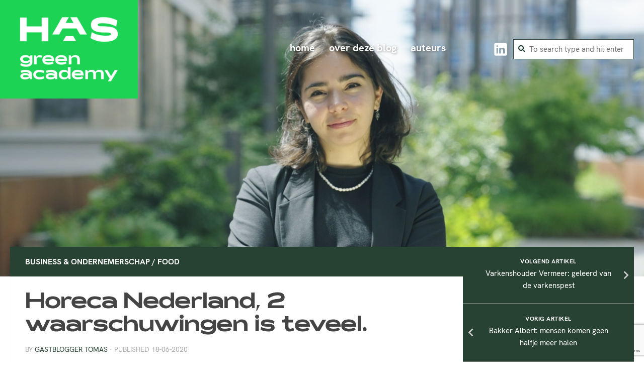

--- FILE ---
content_type: text/html; charset=UTF-8
request_url: https://blog.has.nl/horeca-nederland-2-waarschuwingen-is-teveel/
body_size: 21139
content:
<!DOCTYPE html>
<html class="no-js" lang="en-US">
<head>
  <meta charset="UTF-8">
  <meta name="viewport" content="width=device-width, initial-scale=1.0">
  <link rel="profile" href="https://gmpg.org/xfn/11" />
  <link rel="pingback" href="https://blog.has.nl/xmlrpc.php">

  <title>Horeca Nederland, 2 waarschuwingen is teveel. &#8211; HAS green academy</title>
<meta name='robots' content='max-image-preview:large' />
<script>document.documentElement.className = document.documentElement.className.replace("no-js","js");</script>
<link rel="alternate" type="application/rss+xml" title="HAS green academy &raquo; Feed" href="https://blog.has.nl/feed/" />
<link rel="alternate" type="application/rss+xml" title="HAS green academy &raquo; Comments Feed" href="https://blog.has.nl/comments/feed/" />
<link id="hu-user-gfont" href="//fonts.googleapis.com/css?family=Source+Sans+Pro:400,300italic,300,400italic,600&subset=latin,latin-ext" rel="stylesheet" type="text/css"><link rel="alternate" type="application/rss+xml" title="HAS green academy &raquo; Horeca Nederland, 2 waarschuwingen is teveel. Comments Feed" href="https://blog.has.nl/horeca-nederland-2-waarschuwingen-is-teveel/feed/" />
<link rel="alternate" title="oEmbed (JSON)" type="application/json+oembed" href="https://blog.has.nl/wp-json/oembed/1.0/embed?url=https%3A%2F%2Fblog.has.nl%2Fhoreca-nederland-2-waarschuwingen-is-teveel%2F" />
<link rel="alternate" title="oEmbed (XML)" type="text/xml+oembed" href="https://blog.has.nl/wp-json/oembed/1.0/embed?url=https%3A%2F%2Fblog.has.nl%2Fhoreca-nederland-2-waarschuwingen-is-teveel%2F&#038;format=xml" />
<style id='wp-img-auto-sizes-contain-inline-css' type='text/css'>
img:is([sizes=auto i],[sizes^="auto," i]){contain-intrinsic-size:3000px 1500px}
/*# sourceURL=wp-img-auto-sizes-contain-inline-css */
</style>
<link rel='stylesheet' id='font-customizer-style-css' href='https://blog.has.nl/wp-content/themes/hueman-pro/addons/pro/wfc/front/assets/css/font_customizer.min.css?ver=3.0.7' type='text/css' media='all' />
<style id='wp-emoji-styles-inline-css' type='text/css'>

	img.wp-smiley, img.emoji {
		display: inline !important;
		border: none !important;
		box-shadow: none !important;
		height: 1em !important;
		width: 1em !important;
		margin: 0 0.07em !important;
		vertical-align: -0.1em !important;
		background: none !important;
		padding: 0 !important;
	}
/*# sourceURL=wp-emoji-styles-inline-css */
</style>
<link rel='stylesheet' id='wp-block-library-css' href='https://blog.has.nl/wp-includes/css/dist/block-library/style.min.css?ver=6.9' type='text/css' media='all' />
<style id='wp-block-heading-inline-css' type='text/css'>
h1:where(.wp-block-heading).has-background,h2:where(.wp-block-heading).has-background,h3:where(.wp-block-heading).has-background,h4:where(.wp-block-heading).has-background,h5:where(.wp-block-heading).has-background,h6:where(.wp-block-heading).has-background{padding:1.25em 2.375em}h1.has-text-align-left[style*=writing-mode]:where([style*=vertical-lr]),h1.has-text-align-right[style*=writing-mode]:where([style*=vertical-rl]),h2.has-text-align-left[style*=writing-mode]:where([style*=vertical-lr]),h2.has-text-align-right[style*=writing-mode]:where([style*=vertical-rl]),h3.has-text-align-left[style*=writing-mode]:where([style*=vertical-lr]),h3.has-text-align-right[style*=writing-mode]:where([style*=vertical-rl]),h4.has-text-align-left[style*=writing-mode]:where([style*=vertical-lr]),h4.has-text-align-right[style*=writing-mode]:where([style*=vertical-rl]),h5.has-text-align-left[style*=writing-mode]:where([style*=vertical-lr]),h5.has-text-align-right[style*=writing-mode]:where([style*=vertical-rl]),h6.has-text-align-left[style*=writing-mode]:where([style*=vertical-lr]),h6.has-text-align-right[style*=writing-mode]:where([style*=vertical-rl]){rotate:180deg}
/*# sourceURL=https://blog.has.nl/wp-includes/blocks/heading/style.min.css */
</style>
<style id='wp-block-image-inline-css' type='text/css'>
.wp-block-image>a,.wp-block-image>figure>a{display:inline-block}.wp-block-image img{box-sizing:border-box;height:auto;max-width:100%;vertical-align:bottom}@media not (prefers-reduced-motion){.wp-block-image img.hide{visibility:hidden}.wp-block-image img.show{animation:show-content-image .4s}}.wp-block-image[style*=border-radius] img,.wp-block-image[style*=border-radius]>a{border-radius:inherit}.wp-block-image.has-custom-border img{box-sizing:border-box}.wp-block-image.aligncenter{text-align:center}.wp-block-image.alignfull>a,.wp-block-image.alignwide>a{width:100%}.wp-block-image.alignfull img,.wp-block-image.alignwide img{height:auto;width:100%}.wp-block-image .aligncenter,.wp-block-image .alignleft,.wp-block-image .alignright,.wp-block-image.aligncenter,.wp-block-image.alignleft,.wp-block-image.alignright{display:table}.wp-block-image .aligncenter>figcaption,.wp-block-image .alignleft>figcaption,.wp-block-image .alignright>figcaption,.wp-block-image.aligncenter>figcaption,.wp-block-image.alignleft>figcaption,.wp-block-image.alignright>figcaption{caption-side:bottom;display:table-caption}.wp-block-image .alignleft{float:left;margin:.5em 1em .5em 0}.wp-block-image .alignright{float:right;margin:.5em 0 .5em 1em}.wp-block-image .aligncenter{margin-left:auto;margin-right:auto}.wp-block-image :where(figcaption){margin-bottom:1em;margin-top:.5em}.wp-block-image.is-style-circle-mask img{border-radius:9999px}@supports ((-webkit-mask-image:none) or (mask-image:none)) or (-webkit-mask-image:none){.wp-block-image.is-style-circle-mask img{border-radius:0;-webkit-mask-image:url('data:image/svg+xml;utf8,<svg viewBox="0 0 100 100" xmlns="http://www.w3.org/2000/svg"><circle cx="50" cy="50" r="50"/></svg>');mask-image:url('data:image/svg+xml;utf8,<svg viewBox="0 0 100 100" xmlns="http://www.w3.org/2000/svg"><circle cx="50" cy="50" r="50"/></svg>');mask-mode:alpha;-webkit-mask-position:center;mask-position:center;-webkit-mask-repeat:no-repeat;mask-repeat:no-repeat;-webkit-mask-size:contain;mask-size:contain}}:root :where(.wp-block-image.is-style-rounded img,.wp-block-image .is-style-rounded img){border-radius:9999px}.wp-block-image figure{margin:0}.wp-lightbox-container{display:flex;flex-direction:column;position:relative}.wp-lightbox-container img{cursor:zoom-in}.wp-lightbox-container img:hover+button{opacity:1}.wp-lightbox-container button{align-items:center;backdrop-filter:blur(16px) saturate(180%);background-color:#5a5a5a40;border:none;border-radius:4px;cursor:zoom-in;display:flex;height:20px;justify-content:center;opacity:0;padding:0;position:absolute;right:16px;text-align:center;top:16px;width:20px;z-index:100}@media not (prefers-reduced-motion){.wp-lightbox-container button{transition:opacity .2s ease}}.wp-lightbox-container button:focus-visible{outline:3px auto #5a5a5a40;outline:3px auto -webkit-focus-ring-color;outline-offset:3px}.wp-lightbox-container button:hover{cursor:pointer;opacity:1}.wp-lightbox-container button:focus{opacity:1}.wp-lightbox-container button:focus,.wp-lightbox-container button:hover,.wp-lightbox-container button:not(:hover):not(:active):not(.has-background){background-color:#5a5a5a40;border:none}.wp-lightbox-overlay{box-sizing:border-box;cursor:zoom-out;height:100vh;left:0;overflow:hidden;position:fixed;top:0;visibility:hidden;width:100%;z-index:100000}.wp-lightbox-overlay .close-button{align-items:center;cursor:pointer;display:flex;justify-content:center;min-height:40px;min-width:40px;padding:0;position:absolute;right:calc(env(safe-area-inset-right) + 16px);top:calc(env(safe-area-inset-top) + 16px);z-index:5000000}.wp-lightbox-overlay .close-button:focus,.wp-lightbox-overlay .close-button:hover,.wp-lightbox-overlay .close-button:not(:hover):not(:active):not(.has-background){background:none;border:none}.wp-lightbox-overlay .lightbox-image-container{height:var(--wp--lightbox-container-height);left:50%;overflow:hidden;position:absolute;top:50%;transform:translate(-50%,-50%);transform-origin:top left;width:var(--wp--lightbox-container-width);z-index:9999999999}.wp-lightbox-overlay .wp-block-image{align-items:center;box-sizing:border-box;display:flex;height:100%;justify-content:center;margin:0;position:relative;transform-origin:0 0;width:100%;z-index:3000000}.wp-lightbox-overlay .wp-block-image img{height:var(--wp--lightbox-image-height);min-height:var(--wp--lightbox-image-height);min-width:var(--wp--lightbox-image-width);width:var(--wp--lightbox-image-width)}.wp-lightbox-overlay .wp-block-image figcaption{display:none}.wp-lightbox-overlay button{background:none;border:none}.wp-lightbox-overlay .scrim{background-color:#fff;height:100%;opacity:.9;position:absolute;width:100%;z-index:2000000}.wp-lightbox-overlay.active{visibility:visible}@media not (prefers-reduced-motion){.wp-lightbox-overlay.active{animation:turn-on-visibility .25s both}.wp-lightbox-overlay.active img{animation:turn-on-visibility .35s both}.wp-lightbox-overlay.show-closing-animation:not(.active){animation:turn-off-visibility .35s both}.wp-lightbox-overlay.show-closing-animation:not(.active) img{animation:turn-off-visibility .25s both}.wp-lightbox-overlay.zoom.active{animation:none;opacity:1;visibility:visible}.wp-lightbox-overlay.zoom.active .lightbox-image-container{animation:lightbox-zoom-in .4s}.wp-lightbox-overlay.zoom.active .lightbox-image-container img{animation:none}.wp-lightbox-overlay.zoom.active .scrim{animation:turn-on-visibility .4s forwards}.wp-lightbox-overlay.zoom.show-closing-animation:not(.active){animation:none}.wp-lightbox-overlay.zoom.show-closing-animation:not(.active) .lightbox-image-container{animation:lightbox-zoom-out .4s}.wp-lightbox-overlay.zoom.show-closing-animation:not(.active) .lightbox-image-container img{animation:none}.wp-lightbox-overlay.zoom.show-closing-animation:not(.active) .scrim{animation:turn-off-visibility .4s forwards}}@keyframes show-content-image{0%{visibility:hidden}99%{visibility:hidden}to{visibility:visible}}@keyframes turn-on-visibility{0%{opacity:0}to{opacity:1}}@keyframes turn-off-visibility{0%{opacity:1;visibility:visible}99%{opacity:0;visibility:visible}to{opacity:0;visibility:hidden}}@keyframes lightbox-zoom-in{0%{transform:translate(calc((-100vw + var(--wp--lightbox-scrollbar-width))/2 + var(--wp--lightbox-initial-left-position)),calc(-50vh + var(--wp--lightbox-initial-top-position))) scale(var(--wp--lightbox-scale))}to{transform:translate(-50%,-50%) scale(1)}}@keyframes lightbox-zoom-out{0%{transform:translate(-50%,-50%) scale(1);visibility:visible}99%{visibility:visible}to{transform:translate(calc((-100vw + var(--wp--lightbox-scrollbar-width))/2 + var(--wp--lightbox-initial-left-position)),calc(-50vh + var(--wp--lightbox-initial-top-position))) scale(var(--wp--lightbox-scale));visibility:hidden}}
/*# sourceURL=https://blog.has.nl/wp-includes/blocks/image/style.min.css */
</style>
<style id='wp-block-paragraph-inline-css' type='text/css'>
.is-small-text{font-size:.875em}.is-regular-text{font-size:1em}.is-large-text{font-size:2.25em}.is-larger-text{font-size:3em}.has-drop-cap:not(:focus):first-letter{float:left;font-size:8.4em;font-style:normal;font-weight:100;line-height:.68;margin:.05em .1em 0 0;text-transform:uppercase}body.rtl .has-drop-cap:not(:focus):first-letter{float:none;margin-left:.1em}p.has-drop-cap.has-background{overflow:hidden}:root :where(p.has-background){padding:1.25em 2.375em}:where(p.has-text-color:not(.has-link-color)) a{color:inherit}p.has-text-align-left[style*="writing-mode:vertical-lr"],p.has-text-align-right[style*="writing-mode:vertical-rl"]{rotate:180deg}
/*# sourceURL=https://blog.has.nl/wp-includes/blocks/paragraph/style.min.css */
</style>
<style id='global-styles-inline-css' type='text/css'>
:root{--wp--preset--aspect-ratio--square: 1;--wp--preset--aspect-ratio--4-3: 4/3;--wp--preset--aspect-ratio--3-4: 3/4;--wp--preset--aspect-ratio--3-2: 3/2;--wp--preset--aspect-ratio--2-3: 2/3;--wp--preset--aspect-ratio--16-9: 16/9;--wp--preset--aspect-ratio--9-16: 9/16;--wp--preset--color--black: #000000;--wp--preset--color--cyan-bluish-gray: #abb8c3;--wp--preset--color--white: #ffffff;--wp--preset--color--pale-pink: #f78da7;--wp--preset--color--vivid-red: #cf2e2e;--wp--preset--color--luminous-vivid-orange: #ff6900;--wp--preset--color--luminous-vivid-amber: #fcb900;--wp--preset--color--light-green-cyan: #7bdcb5;--wp--preset--color--vivid-green-cyan: #00d084;--wp--preset--color--pale-cyan-blue: #8ed1fc;--wp--preset--color--vivid-cyan-blue: #0693e3;--wp--preset--color--vivid-purple: #9b51e0;--wp--preset--gradient--vivid-cyan-blue-to-vivid-purple: linear-gradient(135deg,rgb(6,147,227) 0%,rgb(155,81,224) 100%);--wp--preset--gradient--light-green-cyan-to-vivid-green-cyan: linear-gradient(135deg,rgb(122,220,180) 0%,rgb(0,208,130) 100%);--wp--preset--gradient--luminous-vivid-amber-to-luminous-vivid-orange: linear-gradient(135deg,rgb(252,185,0) 0%,rgb(255,105,0) 100%);--wp--preset--gradient--luminous-vivid-orange-to-vivid-red: linear-gradient(135deg,rgb(255,105,0) 0%,rgb(207,46,46) 100%);--wp--preset--gradient--very-light-gray-to-cyan-bluish-gray: linear-gradient(135deg,rgb(238,238,238) 0%,rgb(169,184,195) 100%);--wp--preset--gradient--cool-to-warm-spectrum: linear-gradient(135deg,rgb(74,234,220) 0%,rgb(151,120,209) 20%,rgb(207,42,186) 40%,rgb(238,44,130) 60%,rgb(251,105,98) 80%,rgb(254,248,76) 100%);--wp--preset--gradient--blush-light-purple: linear-gradient(135deg,rgb(255,206,236) 0%,rgb(152,150,240) 100%);--wp--preset--gradient--blush-bordeaux: linear-gradient(135deg,rgb(254,205,165) 0%,rgb(254,45,45) 50%,rgb(107,0,62) 100%);--wp--preset--gradient--luminous-dusk: linear-gradient(135deg,rgb(255,203,112) 0%,rgb(199,81,192) 50%,rgb(65,88,208) 100%);--wp--preset--gradient--pale-ocean: linear-gradient(135deg,rgb(255,245,203) 0%,rgb(182,227,212) 50%,rgb(51,167,181) 100%);--wp--preset--gradient--electric-grass: linear-gradient(135deg,rgb(202,248,128) 0%,rgb(113,206,126) 100%);--wp--preset--gradient--midnight: linear-gradient(135deg,rgb(2,3,129) 0%,rgb(40,116,252) 100%);--wp--preset--font-size--small: 13px;--wp--preset--font-size--medium: 20px;--wp--preset--font-size--large: 36px;--wp--preset--font-size--x-large: 42px;--wp--preset--spacing--20: 0.44rem;--wp--preset--spacing--30: 0.67rem;--wp--preset--spacing--40: 1rem;--wp--preset--spacing--50: 1.5rem;--wp--preset--spacing--60: 2.25rem;--wp--preset--spacing--70: 3.38rem;--wp--preset--spacing--80: 5.06rem;--wp--preset--shadow--natural: 6px 6px 9px rgba(0, 0, 0, 0.2);--wp--preset--shadow--deep: 12px 12px 50px rgba(0, 0, 0, 0.4);--wp--preset--shadow--sharp: 6px 6px 0px rgba(0, 0, 0, 0.2);--wp--preset--shadow--outlined: 6px 6px 0px -3px rgb(255, 255, 255), 6px 6px rgb(0, 0, 0);--wp--preset--shadow--crisp: 6px 6px 0px rgb(0, 0, 0);}:where(.is-layout-flex){gap: 0.5em;}:where(.is-layout-grid){gap: 0.5em;}body .is-layout-flex{display: flex;}.is-layout-flex{flex-wrap: wrap;align-items: center;}.is-layout-flex > :is(*, div){margin: 0;}body .is-layout-grid{display: grid;}.is-layout-grid > :is(*, div){margin: 0;}:where(.wp-block-columns.is-layout-flex){gap: 2em;}:where(.wp-block-columns.is-layout-grid){gap: 2em;}:where(.wp-block-post-template.is-layout-flex){gap: 1.25em;}:where(.wp-block-post-template.is-layout-grid){gap: 1.25em;}.has-black-color{color: var(--wp--preset--color--black) !important;}.has-cyan-bluish-gray-color{color: var(--wp--preset--color--cyan-bluish-gray) !important;}.has-white-color{color: var(--wp--preset--color--white) !important;}.has-pale-pink-color{color: var(--wp--preset--color--pale-pink) !important;}.has-vivid-red-color{color: var(--wp--preset--color--vivid-red) !important;}.has-luminous-vivid-orange-color{color: var(--wp--preset--color--luminous-vivid-orange) !important;}.has-luminous-vivid-amber-color{color: var(--wp--preset--color--luminous-vivid-amber) !important;}.has-light-green-cyan-color{color: var(--wp--preset--color--light-green-cyan) !important;}.has-vivid-green-cyan-color{color: var(--wp--preset--color--vivid-green-cyan) !important;}.has-pale-cyan-blue-color{color: var(--wp--preset--color--pale-cyan-blue) !important;}.has-vivid-cyan-blue-color{color: var(--wp--preset--color--vivid-cyan-blue) !important;}.has-vivid-purple-color{color: var(--wp--preset--color--vivid-purple) !important;}.has-black-background-color{background-color: var(--wp--preset--color--black) !important;}.has-cyan-bluish-gray-background-color{background-color: var(--wp--preset--color--cyan-bluish-gray) !important;}.has-white-background-color{background-color: var(--wp--preset--color--white) !important;}.has-pale-pink-background-color{background-color: var(--wp--preset--color--pale-pink) !important;}.has-vivid-red-background-color{background-color: var(--wp--preset--color--vivid-red) !important;}.has-luminous-vivid-orange-background-color{background-color: var(--wp--preset--color--luminous-vivid-orange) !important;}.has-luminous-vivid-amber-background-color{background-color: var(--wp--preset--color--luminous-vivid-amber) !important;}.has-light-green-cyan-background-color{background-color: var(--wp--preset--color--light-green-cyan) !important;}.has-vivid-green-cyan-background-color{background-color: var(--wp--preset--color--vivid-green-cyan) !important;}.has-pale-cyan-blue-background-color{background-color: var(--wp--preset--color--pale-cyan-blue) !important;}.has-vivid-cyan-blue-background-color{background-color: var(--wp--preset--color--vivid-cyan-blue) !important;}.has-vivid-purple-background-color{background-color: var(--wp--preset--color--vivid-purple) !important;}.has-black-border-color{border-color: var(--wp--preset--color--black) !important;}.has-cyan-bluish-gray-border-color{border-color: var(--wp--preset--color--cyan-bluish-gray) !important;}.has-white-border-color{border-color: var(--wp--preset--color--white) !important;}.has-pale-pink-border-color{border-color: var(--wp--preset--color--pale-pink) !important;}.has-vivid-red-border-color{border-color: var(--wp--preset--color--vivid-red) !important;}.has-luminous-vivid-orange-border-color{border-color: var(--wp--preset--color--luminous-vivid-orange) !important;}.has-luminous-vivid-amber-border-color{border-color: var(--wp--preset--color--luminous-vivid-amber) !important;}.has-light-green-cyan-border-color{border-color: var(--wp--preset--color--light-green-cyan) !important;}.has-vivid-green-cyan-border-color{border-color: var(--wp--preset--color--vivid-green-cyan) !important;}.has-pale-cyan-blue-border-color{border-color: var(--wp--preset--color--pale-cyan-blue) !important;}.has-vivid-cyan-blue-border-color{border-color: var(--wp--preset--color--vivid-cyan-blue) !important;}.has-vivid-purple-border-color{border-color: var(--wp--preset--color--vivid-purple) !important;}.has-vivid-cyan-blue-to-vivid-purple-gradient-background{background: var(--wp--preset--gradient--vivid-cyan-blue-to-vivid-purple) !important;}.has-light-green-cyan-to-vivid-green-cyan-gradient-background{background: var(--wp--preset--gradient--light-green-cyan-to-vivid-green-cyan) !important;}.has-luminous-vivid-amber-to-luminous-vivid-orange-gradient-background{background: var(--wp--preset--gradient--luminous-vivid-amber-to-luminous-vivid-orange) !important;}.has-luminous-vivid-orange-to-vivid-red-gradient-background{background: var(--wp--preset--gradient--luminous-vivid-orange-to-vivid-red) !important;}.has-very-light-gray-to-cyan-bluish-gray-gradient-background{background: var(--wp--preset--gradient--very-light-gray-to-cyan-bluish-gray) !important;}.has-cool-to-warm-spectrum-gradient-background{background: var(--wp--preset--gradient--cool-to-warm-spectrum) !important;}.has-blush-light-purple-gradient-background{background: var(--wp--preset--gradient--blush-light-purple) !important;}.has-blush-bordeaux-gradient-background{background: var(--wp--preset--gradient--blush-bordeaux) !important;}.has-luminous-dusk-gradient-background{background: var(--wp--preset--gradient--luminous-dusk) !important;}.has-pale-ocean-gradient-background{background: var(--wp--preset--gradient--pale-ocean) !important;}.has-electric-grass-gradient-background{background: var(--wp--preset--gradient--electric-grass) !important;}.has-midnight-gradient-background{background: var(--wp--preset--gradient--midnight) !important;}.has-small-font-size{font-size: var(--wp--preset--font-size--small) !important;}.has-medium-font-size{font-size: var(--wp--preset--font-size--medium) !important;}.has-large-font-size{font-size: var(--wp--preset--font-size--large) !important;}.has-x-large-font-size{font-size: var(--wp--preset--font-size--x-large) !important;}
/*# sourceURL=global-styles-inline-css */
</style>

<style id='classic-theme-styles-inline-css' type='text/css'>
/*! This file is auto-generated */
.wp-block-button__link{color:#fff;background-color:#32373c;border-radius:9999px;box-shadow:none;text-decoration:none;padding:calc(.667em + 2px) calc(1.333em + 2px);font-size:1.125em}.wp-block-file__button{background:#32373c;color:#fff;text-decoration:none}
/*# sourceURL=/wp-includes/css/classic-themes.min.css */
</style>
<link rel='stylesheet' id='email-subscribers-css' href='https://blog.has.nl/wp-content/plugins/email-subscribers/lite/public/css/email-subscribers-public.css?ver=5.9.13' type='text/css' media='all' />
<link rel='stylesheet' id='hph-front-style-css' href='https://blog.has.nl/wp-content/themes/hueman-pro/addons/assets/front/css/hph-front.min.css?ver=1.1.11' type='text/css' media='all' />
<link rel='stylesheet' id='hueman-main-style-css' href='https://blog.has.nl/wp-content/themes/hueman-pro/assets/front/css/main.min.css?ver=1.1.11' type='text/css' media='all' />
<style id='hueman-main-style-inline-css' type='text/css'>
body { font-family:'Source Sans Pro', Arial, sans-serif;font-size:1.00rem }@media only screen and (min-width: 720px) {
        .nav > li { font-size:1.00rem; }
      }::selection { background-color: #274232; }
::-moz-selection { background-color: #274232; }a,a+span.hu-external::after,.themeform label .required,#flexslider-featured .flex-direction-nav .flex-next:hover,#flexslider-featured .flex-direction-nav .flex-prev:hover,.post-hover:hover .post-title a,.post-title a:hover,.sidebar.s1 .post-nav li a:hover i,.content .post-nav li a:hover i,.post-related a:hover,.sidebar.s1 .widget_rss ul li a,#footer .widget_rss ul li a,.sidebar.s1 .widget_calendar a,#footer .widget_calendar a,.sidebar.s1 .alx-tab .tab-item-category a,.sidebar.s1 .alx-posts .post-item-category a,.sidebar.s1 .alx-tab li:hover .tab-item-title a,.sidebar.s1 .alx-tab li:hover .tab-item-comment a,.sidebar.s1 .alx-posts li:hover .post-item-title a,#footer .alx-tab .tab-item-category a,#footer .alx-posts .post-item-category a,#footer .alx-tab li:hover .tab-item-title a,#footer .alx-tab li:hover .tab-item-comment a,#footer .alx-posts li:hover .post-item-title a,.comment-tabs li.active a,.comment-awaiting-moderation,.child-menu a:hover,.child-menu .current_page_item > a,.wp-pagenavi a{ color: #274232; }.themeform input[type="submit"],.themeform button[type="submit"],.sidebar.s1 .sidebar-top,.sidebar.s1 .sidebar-toggle,#flexslider-featured .flex-control-nav li a.flex-active,.post-tags a:hover,.sidebar.s1 .widget_calendar caption,#footer .widget_calendar caption,.author-bio .bio-avatar:after,.commentlist li.bypostauthor > .comment-body:after,.commentlist li.comment-author-admin > .comment-body:after{ background-color: #274232; }.post-format .format-container { border-color: #274232; }.sidebar.s1 .alx-tabs-nav li.active a,#footer .alx-tabs-nav li.active a,.comment-tabs li.active a,.wp-pagenavi a:hover,.wp-pagenavi a:active,.wp-pagenavi span.current{ border-bottom-color: #274232!important; }.sidebar.s2 .post-nav li a:hover i,
.sidebar.s2 .widget_rss ul li a,
.sidebar.s2 .widget_calendar a,
.sidebar.s2 .alx-tab .tab-item-category a,
.sidebar.s2 .alx-posts .post-item-category a,
.sidebar.s2 .alx-tab li:hover .tab-item-title a,
.sidebar.s2 .alx-tab li:hover .tab-item-comment a,
.sidebar.s2 .alx-posts li:hover .post-item-title a { color: #1cd354; }
.sidebar.s2 .sidebar-top,.sidebar.s2 .sidebar-toggle,.post-comments,.jp-play-bar,.jp-volume-bar-value,.sidebar.s2 .widget_calendar caption{ background-color: #1cd354; }.sidebar.s2 .alx-tabs-nav li.active a { border-bottom-color: #1cd354; }
.post-comments span:before { border-right-color: #1cd354; }
      .search-expand,
              #nav-topbar.nav-container { background-color: #ffffff}@media only screen and (min-width: 720px) {
                #nav-topbar .nav ul { background-color: #ffffff; }
              }.is-scrolled #header .nav-container.desktop-sticky,
              .is-scrolled #header .search-expand { background-color: #ffffff; background-color: rgba(255,255,255,0.90) }.is-scrolled .topbar-transparent #nav-topbar.desktop-sticky .nav ul { background-color: #ffffff; background-color: rgba(255,255,255,0.95) }#header { background-color: #ffffff; }
@media only screen and (min-width: 720px) {
  #nav-header .nav ul { background-color: #ffffff; }
}
        .is-scrolled #header #nav-mobile { background-color: #454e5c; background-color: rgba(69,78,92,0.90) }#nav-header.nav-container, #main-header-search .search-expand { background-color: #ffffff; }
@media only screen and (min-width: 720px) {
  #nav-header .nav ul { background-color: #ffffff; }
}
        .site-title a img { max-height: 196px; }body { background-color: #eaeaea; }
/*# sourceURL=hueman-main-style-inline-css */
</style>
<link rel='stylesheet' id='theme-stylesheet-css' href='https://blog.has.nl/wp-content/themes/hueman-pro-child/style.css?ver=1.1.11' type='text/css' media='all' />
<link rel='stylesheet' id='hueman-font-awesome-css' href='https://blog.has.nl/wp-content/themes/hueman-pro/assets/front/css/font-awesome.min.css?ver=1.1.11' type='text/css' media='all' />
<link rel='stylesheet' id='um_modal-css' href='https://blog.has.nl/wp-content/plugins/ultimate-member/assets/css/um-modal.min.css?ver=2.11.1' type='text/css' media='all' />
<link rel='stylesheet' id='um_ui-css' href='https://blog.has.nl/wp-content/plugins/ultimate-member/assets/libs/jquery-ui/jquery-ui.min.css?ver=1.13.2' type='text/css' media='all' />
<link rel='stylesheet' id='um_tipsy-css' href='https://blog.has.nl/wp-content/plugins/ultimate-member/assets/libs/tipsy/tipsy.min.css?ver=1.0.0a' type='text/css' media='all' />
<link rel='stylesheet' id='um_raty-css' href='https://blog.has.nl/wp-content/plugins/ultimate-member/assets/libs/raty/um-raty.min.css?ver=2.6.0' type='text/css' media='all' />
<link rel='stylesheet' id='select2-css' href='https://blog.has.nl/wp-content/plugins/ultimate-member/assets/libs/select2/select2.min.css?ver=4.0.13' type='text/css' media='all' />
<link rel='stylesheet' id='um_fileupload-css' href='https://blog.has.nl/wp-content/plugins/ultimate-member/assets/css/um-fileupload.min.css?ver=2.11.1' type='text/css' media='all' />
<link rel='stylesheet' id='um_confirm-css' href='https://blog.has.nl/wp-content/plugins/ultimate-member/assets/libs/um-confirm/um-confirm.min.css?ver=1.0' type='text/css' media='all' />
<link rel='stylesheet' id='um_datetime-css' href='https://blog.has.nl/wp-content/plugins/ultimate-member/assets/libs/pickadate/default.min.css?ver=3.6.2' type='text/css' media='all' />
<link rel='stylesheet' id='um_datetime_date-css' href='https://blog.has.nl/wp-content/plugins/ultimate-member/assets/libs/pickadate/default.date.min.css?ver=3.6.2' type='text/css' media='all' />
<link rel='stylesheet' id='um_datetime_time-css' href='https://blog.has.nl/wp-content/plugins/ultimate-member/assets/libs/pickadate/default.time.min.css?ver=3.6.2' type='text/css' media='all' />
<link rel='stylesheet' id='um_fonticons_ii-css' href='https://blog.has.nl/wp-content/plugins/ultimate-member/assets/libs/legacy/fonticons/fonticons-ii.min.css?ver=2.11.1' type='text/css' media='all' />
<link rel='stylesheet' id='um_fonticons_fa-css' href='https://blog.has.nl/wp-content/plugins/ultimate-member/assets/libs/legacy/fonticons/fonticons-fa.min.css?ver=2.11.1' type='text/css' media='all' />
<link rel='stylesheet' id='um_fontawesome-css' href='https://blog.has.nl/wp-content/plugins/ultimate-member/assets/css/um-fontawesome.min.css?ver=6.5.2' type='text/css' media='all' />
<link rel='stylesheet' id='um_common-css' href='https://blog.has.nl/wp-content/plugins/ultimate-member/assets/css/common.min.css?ver=2.11.1' type='text/css' media='all' />
<link rel='stylesheet' id='um_responsive-css' href='https://blog.has.nl/wp-content/plugins/ultimate-member/assets/css/um-responsive.min.css?ver=2.11.1' type='text/css' media='all' />
<link rel='stylesheet' id='um_styles-css' href='https://blog.has.nl/wp-content/plugins/ultimate-member/assets/css/um-styles.min.css?ver=2.11.1' type='text/css' media='all' />
<link rel='stylesheet' id='um_crop-css' href='https://blog.has.nl/wp-content/plugins/ultimate-member/assets/libs/cropper/cropper.min.css?ver=1.6.1' type='text/css' media='all' />
<link rel='stylesheet' id='um_profile-css' href='https://blog.has.nl/wp-content/plugins/ultimate-member/assets/css/um-profile.min.css?ver=2.11.1' type='text/css' media='all' />
<link rel='stylesheet' id='um_account-css' href='https://blog.has.nl/wp-content/plugins/ultimate-member/assets/css/um-account.min.css?ver=2.11.1' type='text/css' media='all' />
<link rel='stylesheet' id='um_misc-css' href='https://blog.has.nl/wp-content/plugins/ultimate-member/assets/css/um-misc.min.css?ver=2.11.1' type='text/css' media='all' />
<link rel='stylesheet' id='um_default_css-css' href='https://blog.has.nl/wp-content/plugins/ultimate-member/assets/css/um-old-default.min.css?ver=2.11.1' type='text/css' media='all' />
<script type="text/javascript" src="https://blog.has.nl/wp-includes/js/jquery/jquery.min.js?ver=3.7.1" id="jquery-core-js"></script>
<script type="text/javascript" src="https://blog.has.nl/wp-includes/js/jquery/jquery-migrate.min.js?ver=3.4.1" id="jquery-migrate-js"></script>
<script type="text/javascript" src="https://blog.has.nl/wp-content/themes/hueman-pro-child/js/custom-script.js?ver=6.9" id="custom-script-js"></script>
<script type="text/javascript" src="https://blog.has.nl/wp-content/plugins/ultimate-member/assets/js/um-gdpr.min.js?ver=2.11.1" id="um-gdpr-js"></script>
<link rel="https://api.w.org/" href="https://blog.has.nl/wp-json/" /><link rel="alternate" title="JSON" type="application/json" href="https://blog.has.nl/wp-json/wp/v2/posts/1897" /><link rel="EditURI" type="application/rsd+xml" title="RSD" href="https://blog.has.nl/xmlrpc.php?rsd" />
<meta name="generator" content="WordPress 6.9" />
<link rel="canonical" href="https://blog.has.nl/horeca-nederland-2-waarschuwingen-is-teveel/" />
<link rel='shortlink' href='https://blog.has.nl/?p=1897' />
<style>
.cookielist li {
	padding-left: 40px;
}

.sidebar .entry.themeform label {
color: #fff;
}

.sidebar .entry.themeform input[type="email"] {
    width: 100%;
    background-color: transparent;
    color: #ffffff !important;
    border: 1px solid #ffffff !important;
    text-indent: 5px;
    height: 40px;
    padding: 0;
    font-size: 15px;
    transition: .7s all;
}
.sidebar .entry.themeform input[type="email"]:focus {
    transform: scale(1.1, 1.1);
    -webkit-transform: scale(1.1, 1.1);
    -ms-transform: scale(1.1, 1.1);
}

.comment-form-cookies-consent #wp-comment-cookies-consent {
margin-right: 0.75em;
}

#commentform label {
	display: inline-block;
}

.cookielist li b {
	font-weight: bold;
}
</style>
	<!-- Google Tag Manager -->
	<script>(function(w,d,s,l,i){w[l]=w[l]||[];w[l].push({'gtm.start':
	new Date().getTime(),event:'gtm.js'});var f=d.getElementsByTagName(s)[0],
	j=d.createElement(s),dl=l!='dataLayer'?'&l='+l:'';j.async=true;j.src=
	'https://www.googletagmanager.com/gtm.js?id='+i+dl;f.parentNode.insertBefore(j,f);
	})(window,document,'script','dataLayer','GTM-WJZWCZ2');</script>
	<!-- End Google Tag Manager -->
	<!-- Google Tag Manager (noscript) -->
	<noscript><iframe src="https://www.googletagmanager.com/ns.html?id=GTM-WJZWCZ2"
	height="0" width="0" style="display:none;visibility:hidden"></iframe></noscript>
	<!-- End Google Tag Manager (noscript) -->
<!--[if lt IE 9]>
<script src="https://blog.has.nl/wp-content/themes/hueman-pro/assets/front/js/ie/html5shiv-printshiv.min.js"></script>
<script src="https://blog.has.nl/wp-content/themes/hueman-pro/assets/front/js/ie/selectivizr.js"></script>
<![endif]-->
<link rel="icon" href="https://blog.has.nl/wp-content/uploads/2023/03/cropped-favicon-32x32.png" sizes="32x32" />
<link rel="icon" href="https://blog.has.nl/wp-content/uploads/2023/03/cropped-favicon-192x192.png" sizes="192x192" />
<link rel="apple-touch-icon" href="https://blog.has.nl/wp-content/uploads/2023/03/cropped-favicon-180x180.png" />
<meta name="msapplication-TileImage" content="https://blog.has.nl/wp-content/uploads/2023/03/cropped-favicon-270x270.png" />
            <style id="grids-css" type="text/css">
                .post-list .grid-item {float: left; }
                .cols-1 .grid-item { width: 100%; }
                .cols-2 .grid-item { width: 50%; }
                .cols-3 .grid-item { width: 33.3%; }
                .cols-4 .grid-item { width: 25%; }
                @media only screen and (max-width: 719px) {
                      #grid-wrapper .grid-item{
                        width: 100%;
                      }
                }
            </style>
            <link rel='stylesheet' id='gglcptch-css' href='https://blog.has.nl/wp-content/plugins/google-captcha/css/gglcptch.css?ver=1.85' type='text/css' media='all' />
</head>

<body class="wp-singular post-template-default single single-post postid-1897 single-format-standard wp-custom-logo wp-embed-responsive wp-theme-hueman-pro wp-child-theme-hueman-pro-child col-2cl full-width topbar-enabled header-desktop-sticky chrome">

<div id="wrapper">

  
  <header id="header" class="both-menus-mobile-on two-mobile-menus both_menus header-ads-desktop  topbar-transparent no-header-img">
  
        <nav id="nav-topbar" data-menu-id="header-1">
                <!-- <div class="ham__navbar-toggler collapsed" aria-expanded="false">
          <div class="ham__navbar-span-wrapper">
            <span class="ham-toggler-menu__span"></span>
          </div>
        </div> -->
        <div class="ham__navbar-toggler-two collapsed" title="Menu" aria-expanded="false">
          <div class="ham__navbar-span-wrapper">
            <span class="line line-1"></span>
            <span class="line line-2"></span>
            <span class="line line-3"></span>
          </div>
        </div>
              <div class="nav-text"></div>
  <div class="topbar-toggle-down">
    <i class="fas fa-angle-double-down" aria-hidden="true" data-toggle="down" title="Expand menu"></i>
    <i class="fas fa-angle-double-up" aria-hidden="true" data-toggle="up" title="Collapse menu"></i>
  </div>
  <div class="nav-wrap container">
    <ul id="menu-menu" class="nav container-inner group"><li id="menu-item-35" class="menu-item menu-item-type-custom menu-item-object-custom menu-item-home menu-item-35"><a href="https://blog.has.nl/">Home</a></li>
<li id="menu-item-1314" class="menu-item menu-item-type-post_type menu-item-object-page menu-item-1314"><a href="https://blog.has.nl/over-de-has/">Over deze blog</a></li>
<li id="menu-item-978" class="menu-item menu-item-type-post_type menu-item-object-page menu-item-978"><a href="https://blog.has.nl/schrijvers/">Auteurs</a></li>
</ul>  </div>
	<div class="social-icons-2">
		<div class="left">
			<a target="_blank" href="https://twitter.com/hashogeschool">
				<img class="img-responsive" src="/wp-content/themes/hueman-pro-child/images/twitter.png"/>
			</a>
		</div>
		<div class="right">
			<a target="_blank" href="https://www.facebook.com/HASvoedseldialoog/">
				<img class="img-responsive" src="/wp-content/themes/hueman-pro-child/images/facebook.png"/>
			</a>
		</div>
	</div>
      <div id="topbar-header-search" class="container">
      <div class="container-inner">
      <div class="social-icons">

			<div class="right">
				<a target="_blank" href="https://www.linkedin.com/school/hasgreenacademy/">
					<img class="img-responsive" src="/wp-content/themes/hueman-pro-child/images/linkedin-logo.png"/>
				</a>
			</div>

		</div>
        <div class="toggle-search"><i class="fas fa-search"></i></div>
        <div class="search-expand">
          <div class="search-expand-inner"><form method="get" class="searchform themeform" action="https://blog.has.nl/">
	<div>
		<input type="text" class="search" name="s" onblur="if(this.value=='')this.value='To search type and hit enter';" onfocus="if(this.value=='To search type and hit enter')this.value='';" value="To search type and hit enter" />
	</div>
</form></div>
          						<div class="user">
							<a href="http://blog.has.nl/login"><i class="fa fa-user"></i> &nbsp; Login</a>
						</div>
					        </div>
      </div><!--/.container-inner-->
    </div><!--/.container-->
  
</nav><!--/#nav-topbar-->  
  <div class="container group">
        <div class="container-inner">

                    <div class="group pad central-header-zone">
                  <div class="logo-tagline-group">
                                        <p class="site-title"><a class="custom-logo-link" href="https://blog.has.nl/" rel="home" title="HAS green academy | Home page"><img src="https://blog.has.nl/wp-content/uploads/2023/03/HAS-green-academy_S_Light-green_animation.gif" alt="HAS green academy"></a></p>
                                                                <p class="site-description">Blogsite van HAS green academy</p>
                                        </div>

                                </div>
      
      
    </div><!--/.container-inner-->
      </div><!--/.container-->

</header><!--/#header-->
  
  <div class="container" id="page">
    <div class="container-inner">
            <div class="main">
        <div class="main-inner group">
          
              <section class="content">
          
    <div class="page-title pad group">
          	    		<ul class="meta-single group">
    			<li class="category"><a href="https://blog.has.nl/category/business-ondernemerschap/" rel="category tag">Business &amp; Ondernemerschap</a> <span>/</span> <a href="https://blog.has.nl/category/food/" rel="category tag">Food</a></li>
    			    			<li class="comments"><a href="https://blog.has.nl/horeca-nederland-2-waarschuwingen-is-teveel/#comments"><i class="fa fa-comments-o"></i>2</a></li>
    			    		</ul>

    	
    </div><!--/.page-title-->
          <div class="pad group">
              <article class="post-1897 post type-post status-publish format-standard has-post-thumbnail hentry category-business-ondernemerschap category-food">
    <div class="post-inner group">

      <h1 class="post-title entry-title">Horeca Nederland, 2 waarschuwingen is teveel.</h1>
<p class="post-byline">by   <span class="vcard author">
     <span class="fn"><a href="https://blog.has.nl/user/gastblogger-tomas" title="Berichten van " rel="author">Gastblogger Tomas</a></span>
   </span> &middot;
                            Published <time class="published" datetime="18-06-2020">18-06-2020</time>
                             </p>
      
      <div class="clear"></div>

      <div class="entry themeform share">
        <div class="entry-inner">
          
<figure class="wp-block-image size-large"><img fetchpriority="high" decoding="async" width="1000" height="750" src="https://blog.has.nl/wp-content/uploads/2020/06/Terras-gesloten.jpg" alt="" class="wp-image-1901" srcset="https://blog.has.nl/wp-content/uploads/2020/06/Terras-gesloten.jpg 1000w, https://blog.has.nl/wp-content/uploads/2020/06/Terras-gesloten-300x225.jpg 300w, https://blog.has.nl/wp-content/uploads/2020/06/Terras-gesloten-768x576.jpg 768w, https://blog.has.nl/wp-content/uploads/2020/06/Terras-gesloten-520x390.jpg 520w" sizes="(max-width: 1000px) 100vw, 1000px" /></figure>



<p>15 maart 2020, het Coronavirus heeft de wereld in haar greep. Over de hele wereld treffen overheden maatregelen tegen het verspreiden van dit virus. Ook in Nederland. De ene naar de andere maatregel wordt getroffen en heel Nederland kijkt in spanning mee. “Om verdere uitbreiding van het Coronavirus tegen te gaan, heeft het kabinet besloten om vanaf vanavond 18.00 alle eet- en drinkgelegenheden in Nederland te sluiten.” <a href="https://www.rtlnieuws.nl/economie/bedrijven/artikel/5057196/horeca-dicht-coronavirus-risico-besmetting-ondernemers" target="_blank" rel="noreferrer noopener">Zo luidt het bij RTL Nieuws.</a> Het was destijds nog niet duidelijk voor hoelang deze maatregelen van kracht zouden zijn. Zes april, dan zouden we meer te horen krijgen. Uit eindelijk heeft deze horeca stop tot en met 1 juni jongstleden geduurd. Terrassen zijn weer open. Een café of restaurant mag maximaal 30 gasten ontvangen, hierin moet de anderhalve meter afstand van elkaar gewaarborgd worden. Maar wat zijn nou eigenlijk de gevolgen geweest van deze horeca stop? Zijn alleen de horecaondernemers geraakt of zijn er meerdere gedupeerden? </p>



<h2 class="wp-block-heading">12 procent van de horecaondernemers NIET in de gevarenzone.&nbsp;</h2>



<p>Sinds januari 2010 zat de Nederlandse horeca in een enorme groei, in januari 2020 was het aantal zaken ten opzichte van 2010 met 60 procent gegroeid. Hartstikke goed voor de economie en de voedsel en -waardeketen natuurlijk. De Coronacrisis heeft een ongekend effect gehad op de Nederlandse horeca. “3 op de 5cafés en restaurants en 45% van de hotels worstelen met hun kredietwaardigheid,” <a href="https://www.parool.nl/amsterdam/faillissementen-in-de-horeca-beginnen-pas-net~bc4e83c0/" target="_blank" rel="noreferrer noopener">meldt Het Parool</a>. Zij lieten Graydon (een kredietbeoordelaar) uitzoeken wat het effect kan zijn van de crisis en zijn naweeën voor de horecaondernemers. “De horeca is een van de zwaarst getroffen sectoren. Nu men gedeeltelijk open mag, zal de impact geleidelijk aan afnemen, maar bedrijven zullen daar nog zeker een tijd last van ondervinden. Hierin zit dan ook 12 procent van de horecaondernemers niet in de gevarenzone,” weet een woordvoerder van Graydon te vertellen aan Het Parool. </p>



<h2 class="wp-block-heading">Ik ben een barman, geen politieagent.&nbsp;</h2>



<p>Niet alleen de kredietwaardigheid van horecazaken in Nederland zorgt ervoor dat ze hun deuren sluiten. Ongeveer twee weken geleden konden de deuren weer voor hun gasten. Iedereen kon weer naar hun favoriete restaurant, gezellig borrelen op het terras of een overnachting maken in een hotel. De horeca mocht open, maar: met regels . De voornaamste regel is dat er aan de anderhalve meter afstand voldaan moet worden met de uitbater als toezichthouder. Steeds meer verhalen komen naar buiten van horeca-eigenaren die te veel waarschuwingen krijgen. De rode draad in deze verhalen is vaak dat gasten zich niet aan de regels houden en geen gehoor geven aan aanwijzingen van de uitbater. Voor boa’s is dit reden om een waarschuwing te geven . Twee waarschuwingen? Dan ontvang je een boete van 4000,- euro. Voor veel horecaondernemingen is dit te veel na een lange tijd geen inkomsten, zij kunnen hun deuren sluiten. Richard Keller eigenaar van café De Pomp in Baarle-Nassau is een van deze ondernemers. “Ik heb mensen aangesproken en geprobeerd ze uit elkaar te houden. Maar ik ben een barman, geen politieagent. Ik kan niet de hele tijd handhaven,” vertelt hij <a href="https://www.omroepbrabant.nl/nieuws/3217718/richard-sluit-na-twee-waarschuwingen-zijn-cafe-gasten-hielden-geen-afstand-van-elkaar" target="_blank" rel="noreferrer noopener">aan Omroep Brabant. </a>Moeten wij niet als gast in de horeca meer respect tonen, ook met een biertje op? Ook dan zullen wij ons moeten houden aan de regels van het RIVM voor de Nederlandse horeca. Dan kunnen ik, jij en de rest van Nederland ook in de toekomst bij dat gezellige café een borrel drinken! </p>



<figure class="wp-block-image size-large"><img decoding="async" width="733" height="437" src="https://blog.has.nl/wp-content/uploads/2020/06/image-13.jpeg" alt="" class="wp-image-1899" srcset="https://blog.has.nl/wp-content/uploads/2020/06/image-13.jpeg 733w, https://blog.has.nl/wp-content/uploads/2020/06/image-13-300x179.jpeg 300w, https://blog.has.nl/wp-content/uploads/2020/06/image-13-520x310.jpeg 520w" sizes="(max-width: 733px) 100vw, 733px" /></figure>



<h2 class="wp-block-heading">De horeca is essentieel&nbsp;in de voedselketen.&nbsp;</h2>



<p><a rel="noreferrer noopener" href="https://blog.has.nl/slechts-het-topje-van-de-ijsberg/" target="_blank">In een voorgaande blog die ik schreef</a> werd duidelijk dat de horeca een grote invloed heeft en essentiële rol speelt binnen onze voedselketen. Nu de horeca een tijd dicht is geweest werd dit pijnlijk duidelijk. Grote aantallen geproduceerd voedsel over de hele wereld krijgen een andere bestemming. Er zijn meestal 3 opties, verwerking, veevoer of de afvalberg. Dit treft de gehele voedselketen. Veel bedrijven proberen hier creatief mee om te gaan. Helaas lukt dit niet altijd, tijd schiet soms te kort of de kosten zijn simpelweg te hoog om een product te verwerken. Vaak wordt er gedacht, waarom slaan we het dan niet op? De huidige samenleving bevat zoveel technieken om producten langer houdbaar te maken. Maak hier dan gebruik van! Helaas is het niet zo simpel. Opslag is een dure en eveneens niet duurzame manier voor de wereld. Er komt een hoge uitstoot bij kijken. Of er is te weinig ruimte de schuren of vrieshuizen raken overvol. </p>



<figure class="wp-block-image size-large"><img decoding="async" width="733" height="542" src="https://blog.has.nl/wp-content/uploads/2020/06/image-12.jpeg" alt="" class="wp-image-1900" srcset="https://blog.has.nl/wp-content/uploads/2020/06/image-12.jpeg 733w, https://blog.has.nl/wp-content/uploads/2020/06/image-12-300x222.jpeg 300w, https://blog.has.nl/wp-content/uploads/2020/06/image-12-520x385.jpeg 520w" sizes="(max-width: 733px) 100vw, 733px" /></figure>



<p>Goed om te zien is dat de horeca ook veel steun mag ontvangen tijdens de Coronacrisis. Verschillende organisaties betuigen steun. De één bied een gratis service aan als een <a href="https://www.makro.nl/services/dish" target="_blank" rel="noreferrer noopener">reserveringstool </a>en korting op bestellingen. De ander laat de ondernemers op een later moment betalen als het nu financieel niet uitkomt. Veel organisaties doen hun uiterste best om de horeca steun te bieden in deze moeilijke tijd. Met alle hulp en steun die de horeca geboden wordt komen ze hopelijk weer uit de crisis waarin we nu verkeren. </p>
          <nav class="pagination group">
                      </nav><!--/.pagination-->
        </div>

        <div class="sharrre-container ">
	<span>Share</span>
              <div id="linkedin" data-url="https://blog.has.nl/horeca-nederland-2-waarschuwingen-is-teveel/" data-text="Horeca Nederland, 2 waarschuwingen is teveel." data-title="Publish on Linked In"></div>
  </div><!--/.sharrre-container-->
<style type="text/css"></style>
<script type="text/javascript">
  	// Sharrre
  	jQuery( function($) {
      //<temporary>
      $('head').append( $( '<style>', { id : 'hide-sharre-count', type : 'text/css', html:'.sharrre-container.no-counter .box .count {display:none;}' } ) );
      //</temporary>
            		                		
        		$('#linkedin').sharrre({
              share: {
                linkedin: true
              },
              template: '<a class="box" href="#" rel="nofollow"><div class="count" href="#">{total}</div><div class="share"><i class="fab fa-linkedin"></i></div></a>',
              enableHover: false,
              enableTracking: true,
              buttons: {
              linkedin: {
                description: 'Horeca Nederland, 2 waarschuwingen is teveel.',media: 'https://blog.has.nl/wp-content/uploads/2020/06/Terras-gesloten.jpg'                }
              },
              click: function(api, options){
                api.simulateClick();
                api.openPopup('linkedin');
              }
            });
        
    		
    			// Scrollable sharrre bar, contributed by Erik Frye. Awesome!
    			var $_shareContainer = $(".sharrre-container"),
    			    $_header         = $('#header'),
    			    $_postEntry      = $('.entry'),
        			$window          = $(window),
        			startSharePosition = $_shareContainer.offset(),//object
        			contentBottom    = $_postEntry.offset().top + $_postEntry.outerHeight(),
        			topOfTemplate    = $_header.offset().top,
              topSpacing       = _setTopSpacing();

          //triggered on scroll
    			shareScroll = function(){
      				var scrollTop     = $window.scrollTop() + topOfTemplate,
      				    stopLocation  = contentBottom - ($_shareContainer.outerHeight() + topSpacing);

              $_shareContainer.css({position : 'fixed'});

      				if( scrollTop > stopLocation ){
      					  $_shareContainer.css( { position:'relative' } );
                  $_shareContainer.offset(
                      {
                        top: contentBottom - $_shareContainer.outerHeight(),
                        left: startSharePosition.left,
                      }
                  );
      				}
      				else if (scrollTop >= $_postEntry.offset().top - topSpacing){
      					 $_shareContainer.css( { position:'fixed',top: '100px' } );
                 $_shareContainer.offset(
                      {
                        //top: scrollTop + topSpacing,
                        left: startSharePosition.left,
                      }
                  );
      				} else if (scrollTop < startSharePosition.top + ( topSpacing - 1 ) ) {
      					 $_shareContainer.css( { position:'relative' } );
                 $_shareContainer.offset(
                      {
                        top: $_postEntry.offset().top,
                        left:startSharePosition.left,
                      }
                  );
      				}
    			},

          //triggered on resize
    			shareMove = function() {
      				startSharePosition = $_shareContainer.offset();
      				contentBottom = $_postEntry.offset().top + $_postEntry.outerHeight();
      				topOfTemplate = $_header.offset().top;
      				_setTopSpacing();
    			};

    			/* As new images load the page content body gets longer. The bottom of the content area needs to be adjusted in case images are still loading. */
    			setTimeout( function() {
    				  contentBottom = $_postEntry.offset().top + $_postEntry.outerHeight();
    			}, 2000);

          function _setTopSpacing(){
              var distanceFromTop  = 20;

              if( $window.width() > 1024 ) {
                topSpacing = distanceFromTop + $('.nav-wrap').outerHeight();
              } else {
                topSpacing = distanceFromTop;
              }
              return topSpacing;
          }

          //setup event listeners
          $window.scroll( _.throttle( function() {
              if ( $window.width() > 719 ) {
                  shareScroll();
              } else {
                  $_shareContainer.css({
                      top:'',
                      left:'',
                      position:''
                  })
              }
          }, 50 ) );
          $window.resize( _.debounce( function() {
              if ( $window.width() > 719 ) {
                  shareMove();
              } else {
                  $_shareContainer.css({
                      top:'',
                      left:'',
                      position:''
                  })
              }
          }, 50 ) );
    		
  	});
</script>
        <div class="clear"></div>
      </div><!--/.entry-->

    </div><!--/.post-inner-->
  </article><!--/.post-->

<div class="clear"></div>




    <script type="text/javascript">
        jQuery( function($) {
              czrapp.proRelPostsRendered = $.Deferred();
              var waypoint = new Waypoint({
                  element: document.getElementById('pro-related-posts-wrapper'),
                  handler: function(direction) {
                        if ( 'pending' == czrapp.proRelPostsRendered.state() ) {
                              var $wrap = $('#pro-related-posts-wrapper');
                              $wrap.addClass('loading');
                              czrapp.doAjax( {
                                      action: "ha_inject_pro_related",
                                      // => Always get the option from the $_POSTED data in ajax
                                      related_post_id : 1897,
                                      pro_related_posts_opt : [],
                                      free_related_posts_opt : "categories",
                                      layout_class : "col-2cl"
                                  } ).done( function( r ) {
                                        if ( r && r.data && r.data.html ) {
                                            if ( 'pending' == czrapp.proRelPostsRendered.state() ) {
                                                $.when( $('#pro-related-posts-wrapper').append( r.data.html ) ).done( function() {
                                                      czrapp.proRelPostsRendered.resolve();
                                                      $wrap.find('.czr-css-loader').css('opacity', 0);
                                                      _.delay( function() {
                                                            $wrap.removeClass('loading').addClass('loaded');
                                                      }, 800 );
                                                });
                                            }
                                        }
                                  });
                        }
                  },
                  offset: '110%'
              });
        });//jQuery()
    </script>
    <div id="pro-related-posts-wrapper"><div class="czr-css-loader czr-mr-loader dark"><div></div><div></div><div></div></div></div>


<section id="comments" class="themeform">

	
		<h3 class="heading">2 Responses</h3>

		<ul class="comment-tabs group">
			<li class="active"><a href="#commentlist-container"><i class="far fa-comments"></i>Comments<span>1</span></a></li>
			<li><a href="#pinglist-container"><i class="fas fa-share"></i>Pingbacks<span>1</span></a></li>
		</ul>

				<div id="commentlist-container" class="comment-tab">

			<ol class="commentlist">
						<li class="comment even thread-even depth-1" id="comment-13705">
				<div id="div-comment-13705" class="comment-body">
				<div class="comment-author vcard">
			<img alt='' src='https://secure.gravatar.com/avatar/f72b365182e38f974315f70389c9be780e9ed379db9ef8726379b6af1e297323?s=48&#038;d=mm&#038;r=g' srcset='https://secure.gravatar.com/avatar/f72b365182e38f974315f70389c9be780e9ed379db9ef8726379b6af1e297323?s=96&#038;d=mm&#038;r=g 2x' class='avatar avatar-48 photo' height='48' width='48' loading='lazy' decoding='async'/>			<cite class="fn"><a href="https://thebackrooms2.com/" class="url" rel="ugc external nofollow">the backrooms</a></cite> <span class="says">says:</span>		</div>
		
		<div class="comment-meta commentmetadata">
			<a href="https://blog.has.nl/horeca-nederland-2-waarschuwingen-is-teveel/#comment-13705">22-02-2023 at </a>		</div>

		<p>Bijgewerkte informatie is altijd actueel, zodat de ziekte gemakkelijk onder controle kan worden gehouden.</p>

		
				</div>
				</li><!-- #comment-## -->
			</ol><!--/.commentlist-->

			
		</div>
		
				<div id="pinglist-container" class="comment-tab">

			<ol class="pinglist">
									<li class="ping">
						<div class="ping-link"><a href="https://blog.has.nl/de-deuren-gingen-open-voor-de-reguliere-consument/" class="url" rel="ugc">De deuren gingen open voor de reguliere consument &#8211; HAS Hogeschool BLOG</a></div>
						<div class="ping-meta">30-06-2020</div>
						<div class="ping-content"><p>[&#8230;] Het is wonderbaarlijk om te zien hoe de samenleving en bedrijven en organisaties samen te werk gaan om elkaar zo veel mogelijk te helpen. Ik vind het bewonderingswaardig hoe iedereen waar mogelijk een beetje extra probeert te geven. Ook benieuwd hoe het de horeca afgaat tijdens de coronacrisis? Lees dan Horeca Nederland, 2 waarschuwingen is te veel.  [&#8230;]</p>
</div>
					</li>
							</ol><!--/.pinglist-->

		</div>
		
	
		<div id="respond" class="comment-respond">
		<h3 id="reply-title" class="comment-reply-title">Leave a Reply</h3><form action="https://blog.has.nl/wp-comments-post.php" method="post" id="commentform" class="comment-form"><p class="comment-notes"><span id="email-notes">Your email address will not be published.</span> <span class="required-field-message">Required fields are marked <span class="required">*</span></span></p><p class="comment-form-comment"><label for="comment">Comment <span class="required">*</span></label> <textarea id="comment" name="comment" cols="45" rows="8" maxlength="65525" required="required"></textarea></p><p class="comment-form-author"><label for="author">Name</label> <input id="author" name="author" type="text" value="" size="30" maxlength="245" autocomplete="name" /></p>
<p class="comment-form-email"><label for="email">Email</label> <input id="email" name="email" type="text" value="" size="30" maxlength="100" aria-describedby="email-notes" autocomplete="email" /></p>
<p class="comment-form-url"><label for="url">Website</label> <input id="url" name="url" type="text" value="" size="30" maxlength="200" autocomplete="url" /></p>
<input type="hidden" name="g-recaptcha-response" class="agr-recaptcha-response" value="" /><script>
                function wpcaptcha_captcha(){
                    grecaptcha.execute("6Ld1WAgqAAAAADX83NcHdQTjXTvf2eoBAFVNKIv7", {action: "submit"}).then(function(token) {
                        var captchas = document.querySelectorAll(".agr-recaptcha-response");
                        captchas.forEach(function(captcha) {
                            captcha.value = token;
                        });
                    });
                }
                </script><script src='https://www.google.com/recaptcha/api.js?onload=wpcaptcha_captcha&render=6Ld1WAgqAAAAADX83NcHdQTjXTvf2eoBAFVNKIv7&ver=1.31' id='wpcaptcha-recaptcha-js'></script><div class="gglcptch gglcptch_v2"><div id="gglcptch_recaptcha_1108929059" class="gglcptch_recaptcha"></div>
				<noscript>
					<div style="width: 302px;">
						<div style="width: 302px; height: 422px; position: relative;">
							<div style="width: 302px; height: 422px; position: absolute;">
								<iframe src="https://www.google.com/recaptcha/api/fallback?k=6LfFp2YUAAAAAP62h5iGGQbTE6toEydHZ7T4sT0H" frameborder="0" scrolling="no" style="width: 302px; height:422px; border-style: none;"></iframe>
							</div>
						</div>
						<div style="border-style: none; bottom: 12px; left: 25px; margin: 0px; padding: 0px; right: 25px; background: #f9f9f9; border: 1px solid #c1c1c1; border-radius: 3px; height: 60px; width: 300px;">
							<input type="hidden" id="g-recaptcha-response" name="g-recaptcha-response" class="g-recaptcha-response" style="width: 250px !important; height: 40px !important; border: 1px solid #c1c1c1 !important; margin: 10px 25px !important; padding: 0px !important; resize: none !important;">
						</div>
					</div>
				</noscript></div><p class="form-submit"><input name="submit" type="submit" id="submit" class="submit" value="Post Comment" /> <input type='hidden' name='comment_post_ID' value='1897' id='comment_post_ID' />
<input type='hidden' name='comment_parent' id='comment_parent' value='0' />
</p></form>	</div><!-- #respond -->
	
</section><!--/#comments-->          </div><!--/.pad-->
        </section><!--/.content-->
          

	<div class="sidebar s1 collapsed" data-position="right" data-layout="col-2cl" data-sb-id="s1">

		<a class="sidebar-toggle" title="Expand Sidebar"><i class="fas icon-sidebar-toggle"></i></a>

		<div class="sidebar-content">

			  			<div class="sidebar-top group">
                                          <p>&nbsp;</p>                        
            			</div>
			
				<ul class="post-nav group">
		<li class="next"><a href="https://blog.has.nl/varkenshouder-vermeer-geleerd-van-de-varkenspest/" rel="next"><i class="fa fa-chevron-right"></i><strong>Volgend artikel</strong> <span>Varkenshouder Vermeer: geleerd van de varkenspest</span></a></li>
		<li class="previous"><a href="https://blog.has.nl/bakker-albert-mensen-komen-geen-halfje-meer-halen/" rel="prev"><i class="fa fa-chevron-left"></i><strong>Vorig artikel</strong> <span>Bakker Albert: mensen komen geen halfje meer halen</span></a></li>
	</ul>

			<div class="entry themeform">
				<div>
					<h3>Abonneren op onze blog</h3>
					<span>Hierdoor word je op de hoogte gehouden wanneer er een nieuw artikel geplaatst wordt.</span>
				</div>
				<div>
					<div class="emaillist" id="es_form_f0-n1"><form action="/horeca-nederland-2-waarschuwingen-is-teveel/#es_form_f0-n1" method="post" class="es_subscription_form es_shortcode_form  es_ajax_subscription_form" id="es_subscription_form_697fbdb99adee" data-source="ig-es" data-form-id="0"><div class="es-field-wrap"><label>Name<br /><input type="text" name="esfpx_name" class="ig_es_form_field_name" placeholder="" value="" /></label></div><div class="es-field-wrap ig-es-form-field"><label class="es-field-label">Email*<br /><input class="es_required_field es_txt_email ig_es_form_field_email ig-es-form-input" type="email" name="esfpx_email" value="" placeholder="" required="required" /></label></div><input type="hidden" name="esfpx_lists[]" value="56a97a9cbda1" /><input type="hidden" name="esfpx_form_id" value="0" /><input type="hidden" name="es" value="subscribe" />
			<input type="hidden" name="esfpx_es_form_identifier" value="f0-n1" />
			<input type="hidden" name="esfpx_es_email_page" value="1897" />
			<input type="hidden" name="esfpx_es_email_page_url" value="https://blog.has.nl/horeca-nederland-2-waarschuwingen-is-teveel/" />
			<input type="hidden" name="esfpx_status" value="Unconfirmed" />
			<input type="hidden" name="esfpx_es-subscribe" id="es-subscribe-697fbdb99adee" value="a45424b9d3" />
			<label style="position:absolute;top:-99999px;left:-99999px;z-index:-99;" aria-hidden="true"><span hidden>Please leave this field empty.</span><input type="email" name="esfpx_es_hp_email" class="es_required_field" tabindex="-1" autocomplete="-1" value="" /></label><input type="submit" name="submit" class="es_subscription_form_submit es_submit_button es_textbox_button" id="es_subscription_form_submit_697fbdb99adee" value="Subscribe" /><span class="es_spinner_image" id="spinner-image"><img src="https://blog.has.nl/wp-content/plugins/email-subscribers/lite/public/images/spinner.gif" alt="Loading" /></span></form><span class="es_subscription_message " id="es_subscription_message_697fbdb99adee" role="alert" aria-live="assertive"></span></div>				</div>
				<div class="clear"></div>
			</div>

			<!--/<div class="timeline-container">
				<a class="twitter-timeline" href="https://twitter.com/RoodenburgA" data-tweet-limit="3">Tweets by RoodenburgA</a> <script async src="//platform.twitter.com/widgets.js" charset="utf-8"></script>
			</div>-->
            <div class="timeline-container">
                            </div>
        </div><!--/.sidebar-content-->

	</div><!--/.sidebar-->

	

        </div><!--/.main-inner-->
      </div><!--/.main-->
    </div><!--/.container-inner-->
  </div><!--/.container-->
    <footer id="footer">

    
    
        <section class="container" id="footer-widgets">
          <div class="container-inner">

            <div class="pad group">

                                <div class="footer-widget-1 grid one-third ">
                    <div id="text-2" class="widget widget_text">			<div class="textwidget"></div>
		</div>                  </div>
                                <div class="footer-widget-2 grid one-third ">
                                      </div>
                                <div class="footer-widget-3 grid one-third last">
                                      </div>
              
            </div><!--/.pad-->

          </div><!--/.container-inner-->
        </section><!--/.container-->

    
    
    <section class="container" id="footer-bottom">
      <div class="container-inner">

        <a id="back-to-top" href="#"><img src="https://blog.has.nl/wp-content/themes/hueman-pro-child/images/arrow-up.png" /></a>

        <div class="pad group">

          <div class="grid one-half">

            <div id="copyright">
				HAS &copy; 2026. Alle rechten voorbehouden.
            </div><!--/#copyright-->

          </div>

          <div class="grid one-half last">
			<a href="https://www.has.nl/disclaimer/">
				disclaimer
			</a>
			<a href="https://www.has.nl/privacy-statement/">
				privacy statement
			</a>
			<a href="#" onclick="buildPopup('nl');">
				cookies resetten
			</a>
			
          </div>

        </div><!--/.pad-->

      </div><!--/.container-inner-->
    </section><!--/.container-->

  </footer><!--/#footer-->

</div><!--/#wrapper-->


<div id="um_upload_single" style="display:none;"></div>

<div id="um_view_photo" style="display:none;">
	<a href="javascript:void(0);" data-action="um_remove_modal" class="um-modal-close" aria-label="Close view photo modal">
		<i class="um-faicon-times"></i>
	</a>

	<div class="um-modal-body photo">
		<div class="um-modal-photo"></div>
	</div>
</div>
<script type="speculationrules">
{"prefetch":[{"source":"document","where":{"and":[{"href_matches":"/*"},{"not":{"href_matches":["/wp-*.php","/wp-admin/*","/wp-content/uploads/*","/wp-content/*","/wp-content/plugins/*","/wp-content/themes/hueman-pro-child/*","/wp-content/themes/hueman-pro/*","/*\\?(.+)"]}},{"not":{"selector_matches":"a[rel~=\"nofollow\"]"}},{"not":{"selector_matches":".no-prefetch, .no-prefetch a"}}]},"eagerness":"conservative"}]}
</script>
<script src="https://cdn.bluedragon.nl/cookiemanager/cookiemanager.js"></script>
<script id="bdCookieTags" type="text/javascript">
    bdCookieSettings({
        logo: 'https://www.hashogeschool.nl/app/images/has-logo.svg',
        blueDragon: true,
        privacyUrl: 'https://has.nl/nl/privacy-statement',
        privacyTextId: 'privacyText',
        defaultLang: 'nl',
        popupPosition: 'top',
    });
    bdCookiePrivacyPolicy({
        company: {
            name: 'HAS Hogeschool',
            email: 'm.millenaar@has.nl',
            details: {
                url: 'https://www.hashogeschool.nl',
                address: 'Onderwijsboulevard 221 te \'s-Hertogenbosch',
                phone: '088-8903600',
            },
        },
        nl: {
            customPrivacyText: 'HAS Hogeschool respecteert de privacy van studiekiezers, studenten, cursisten, medewerkers, bezoekers en relaties die betrokkenen zijn bij het onderwijs en onderzoek van HAS Hogeschool en de diensten die HAS Hogeschool levert. Wij verwerken uitsluitend persoonsgegevens die noodzakelijk zijn voor een juiste invulling van onze taken. ' +
            '<a href="https://has.nl/nl/privacy-statement " target="_blank">Lees onze volledige privacy statement</a><br /><br />' +
            '<h1>Cookies</h1>' +
            'Je kunt op onze website de volgende cookies tegenkomen:<br /><br />' +
            '<ul class="cookielist">' +
            '<li><b>Functionele cookies</b><br />' +
            'Deze worden gebruikt voor de werking van de website en niet opgeslagen op jouw computer.' +
            '</li>' +
            '<li><b>Geanonimiseerde analytische cookies </b><br />' +
            'Analytische cookies zoals Google Tag Manager en Hotjar die worden gebruikt om onze website te verbeteren met anonieme gegevens over surfgedrag van bezoekers.' +
            '</li>' +
            '<li><b>Aanvullende analytische cookies </b><br />' +
            'Zoals embedded video cookies. Deze cookies krijg je op pagina\'s met video\'s van YouTube.' +
            '</li>' +
            '<li><b>Marketing cookies </b><br />' +
            'Marketing cookies van bijvoorbeeld Google en Facebook worden gebruikt om na je bezoek aan onze website relevante advertenties te kunnen tonen op websites van derden.' +
            '</li>' +
            '</ul><br />' +
            '<a href="https://has.nl/nl/privacy-cookie-statement" target="_blank">Lees onze hier cookiestatement</a><br />',
        },
    });
    bdCookieTag('bd_analytics', 'UA-111505822-1');
    bdCookieTag('bd_googleTagManager', 'UA-111505822-1', 'anonymous');
    bdSetGtag();
</script>
<script type="text/javascript" id="font-customizer-script-js-extra">
/* <![CDATA[ */
var WfcFrontParams = {"effectsAndIconsSelectorCandidates":[],"wfcOptions":null};
//# sourceURL=font-customizer-script-js-extra
/* ]]> */
</script>
<script type="text/javascript" src="https://blog.has.nl/wp-content/themes/hueman-pro/addons/pro/wfc/front/assets/js/font-customizer-front.min.js?ver=3.0.7" id="font-customizer-script-js"></script>
<script type="text/javascript" id="email-subscribers-js-extra">
/* <![CDATA[ */
var es_data = {"messages":{"es_empty_email_notice":"Please enter email address","es_rate_limit_notice":"You need to wait for some time before subscribing again","es_single_optin_success_message":"Successfully Subscribed.","es_email_exists_notice":"Email Address already exists!","es_unexpected_error_notice":"Oops.. Unexpected error occurred.","es_invalid_email_notice":"Invalid email address","es_try_later_notice":"Please try after some time"},"es_ajax_url":"https://blog.has.nl/wp-admin/admin-ajax.php"};
//# sourceURL=email-subscribers-js-extra
/* ]]> */
</script>
<script type="text/javascript" src="https://blog.has.nl/wp-content/plugins/email-subscribers/lite/public/js/email-subscribers-public.js?ver=5.9.13" id="email-subscribers-js"></script>
<script type="text/javascript" src="https://blog.has.nl/wp-content/themes/hueman-pro/addons/assets/front/js/jQuerySharrre.min.js?ver=6.9" id="sharrre-js"></script>
<script type="text/javascript" src="https://blog.has.nl/wp-content/themes/hueman-pro/addons/pro/header/assets/front/vendors/flickity.min.js?ver=1.1.11" id="hph-flickity-js-js"></script>
<script type="text/javascript" src="https://blog.has.nl/wp-includes/js/underscore.min.js?ver=1.13.7" id="underscore-js"></script>
<script type="text/javascript" id="hu-front-scripts-js-extra">
/* <![CDATA[ */
var HUParams = {"_disabled":[],"SmoothScroll":{"Enabled":true,"Options":{"touchpadSupport":false}},"centerAllImg":"1","timerOnScrollAllBrowsers":"1","extLinksStyle":"","extLinksTargetExt":"","extLinksSkipSelectors":{"classes":["btn","button"],"ids":[]},"imgSmartLoadEnabled":"","imgSmartLoadOpts":{"parentSelectors":[".container .content",".container .sidebar","#footer","#header-widgets"],"opts":{"excludeImg":[".tc-holder-img"],"fadeIn_options":100}},"goldenRatio":"1.618","gridGoldenRatioLimit":"350","sbStickyUserSettings":{"desktop":true,"mobile":true},"isWPMobile":"","menuStickyUserSettings":{"desktop":"stick_always","mobile":"stick_always"},"mobileSubmenuExpandOnClick":"","submenuTogglerIcon":"\u003Ci class=\"fas fa-angle-down\"\u003E\u003C/i\u003E","isDevMode":"","ajaxUrl":"https://blog.has.nl/?huajax=1","frontNonce":{"id":"HuFrontNonce","handle":"90beedfb22"},"userStarted":{"with":"before|1.0.16","on":{"date":"2017-07-31 11:39:33.000000","timezone_type":3,"timezone":"UTC"}},"isWelcomeNoteOn":"","welcomeContent":"","i18n":{"collapsibleExpand":"Expand","collapsibleCollapse":"Collapse"}};
//# sourceURL=hu-front-scripts-js-extra
/* ]]> */
</script>
<script type="text/javascript" src="https://blog.has.nl/wp-content/themes/hueman-pro/assets/front/js/scripts.min.js?ver=1.1.11" id="hu-front-scripts-js"></script>
<script type="text/javascript" id="wp-util-js-extra">
/* <![CDATA[ */
var _wpUtilSettings = {"ajax":{"url":"/wp-admin/admin-ajax.php"}};
//# sourceURL=wp-util-js-extra
/* ]]> */
</script>
<script type="text/javascript" src="https://blog.has.nl/wp-includes/js/wp-util.min.js?ver=6.9" id="wp-util-js"></script>
<script type="text/javascript" src="https://blog.has.nl/wp-includes/js/dist/hooks.min.js?ver=dd5603f07f9220ed27f1" id="wp-hooks-js"></script>
<script type="text/javascript" src="https://blog.has.nl/wp-includes/js/dist/i18n.min.js?ver=c26c3dc7bed366793375" id="wp-i18n-js"></script>
<script type="text/javascript" id="wp-i18n-js-after">
/* <![CDATA[ */
wp.i18n.setLocaleData( { 'text direction\u0004ltr': [ 'ltr' ] } );
//# sourceURL=wp-i18n-js-after
/* ]]> */
</script>
<script type="text/javascript" src="https://blog.has.nl/wp-content/plugins/ultimate-member/assets/libs/tipsy/tipsy.min.js?ver=1.0.0a" id="um_tipsy-js"></script>
<script type="text/javascript" src="https://blog.has.nl/wp-content/plugins/ultimate-member/assets/libs/um-confirm/um-confirm.min.js?ver=1.0" id="um_confirm-js"></script>
<script type="text/javascript" src="https://blog.has.nl/wp-content/plugins/ultimate-member/assets/libs/pickadate/picker.min.js?ver=3.6.2" id="um_datetime-js"></script>
<script type="text/javascript" src="https://blog.has.nl/wp-content/plugins/ultimate-member/assets/libs/pickadate/picker.date.min.js?ver=3.6.2" id="um_datetime_date-js"></script>
<script type="text/javascript" src="https://blog.has.nl/wp-content/plugins/ultimate-member/assets/libs/pickadate/picker.time.min.js?ver=3.6.2" id="um_datetime_time-js"></script>
<script type="text/javascript" id="um_common-js-extra">
/* <![CDATA[ */
var um_common_variables = {"locale":"en_US"};
var um_common_variables = {"locale":"en_US"};
//# sourceURL=um_common-js-extra
/* ]]> */
</script>
<script type="text/javascript" src="https://blog.has.nl/wp-content/plugins/ultimate-member/assets/js/common.min.js?ver=2.11.1" id="um_common-js"></script>
<script type="text/javascript" src="https://blog.has.nl/wp-content/plugins/ultimate-member/assets/libs/cropper/cropper.min.js?ver=1.6.1" id="um_crop-js"></script>
<script type="text/javascript" id="um_frontend_common-js-extra">
/* <![CDATA[ */
var um_frontend_common_variables = [];
//# sourceURL=um_frontend_common-js-extra
/* ]]> */
</script>
<script type="text/javascript" src="https://blog.has.nl/wp-content/plugins/ultimate-member/assets/js/common-frontend.min.js?ver=2.11.1" id="um_frontend_common-js"></script>
<script type="text/javascript" src="https://blog.has.nl/wp-content/plugins/ultimate-member/assets/js/um-modal.min.js?ver=2.11.1" id="um_modal-js"></script>
<script type="text/javascript" src="https://blog.has.nl/wp-content/plugins/ultimate-member/assets/libs/jquery-form/jquery-form.min.js?ver=2.11.1" id="um_jquery_form-js"></script>
<script type="text/javascript" src="https://blog.has.nl/wp-content/plugins/ultimate-member/assets/libs/fileupload/fileupload.js?ver=2.11.1" id="um_fileupload-js"></script>
<script type="text/javascript" src="https://blog.has.nl/wp-content/plugins/ultimate-member/assets/js/um-functions.min.js?ver=2.11.1" id="um_functions-js"></script>
<script type="text/javascript" src="https://blog.has.nl/wp-content/plugins/ultimate-member/assets/js/um-responsive.min.js?ver=2.11.1" id="um_responsive-js"></script>
<script type="text/javascript" src="https://blog.has.nl/wp-content/plugins/ultimate-member/assets/js/um-conditional.min.js?ver=2.11.1" id="um_conditional-js"></script>
<script type="text/javascript" src="https://blog.has.nl/wp-content/plugins/ultimate-member/assets/libs/select2/select2.full.min.js?ver=4.0.13" id="select2-js"></script>
<script type="text/javascript" src="https://blog.has.nl/wp-content/plugins/ultimate-member/assets/libs/select2/i18n/en.js?ver=4.0.13" id="um_select2_locale-js"></script>
<script type="text/javascript" src="https://blog.has.nl/wp-content/plugins/ultimate-member/assets/libs/raty/um-raty.min.js?ver=2.6.0" id="um_raty-js"></script>
<script type="text/javascript" id="um_scripts-js-extra">
/* <![CDATA[ */
var um_scripts = {"max_upload_size":"33554432","nonce":"e21c656b72"};
//# sourceURL=um_scripts-js-extra
/* ]]> */
</script>
<script type="text/javascript" src="https://blog.has.nl/wp-content/plugins/ultimate-member/assets/js/um-scripts.min.js?ver=2.11.1" id="um_scripts-js"></script>
<script type="text/javascript" src="https://blog.has.nl/wp-content/plugins/ultimate-member/assets/js/um-profile.min.js?ver=2.11.1" id="um_profile-js"></script>
<script type="text/javascript" src="https://blog.has.nl/wp-content/plugins/ultimate-member/assets/js/um-account.min.js?ver=2.11.1" id="um_account-js"></script>
<script type="text/javascript" data-cfasync="false" async="async" defer="defer" src="https://www.google.com/recaptcha/api.js?render=explicit&amp;ver=1.85" id="gglcptch_api-js"></script>
<script type="text/javascript" id="gglcptch_script-js-extra">
/* <![CDATA[ */
var gglcptch = {"options":{"version":"v2","sitekey":"6LfFp2YUAAAAAP62h5iGGQbTE6toEydHZ7T4sT0H","error":"\u003Cstrong\u003EWarning\u003C/strong\u003E:&nbsp;More than one reCAPTCHA has been found in the current form. Please remove all unnecessary reCAPTCHA fields to make it work properly.","disable":0,"theme":"light"},"vars":{"visibility":false}};
//# sourceURL=gglcptch_script-js-extra
/* ]]> */
</script>
<script type="text/javascript" src="https://blog.has.nl/wp-content/plugins/google-captcha/js/script.js?ver=1.85" id="gglcptch_script-js"></script>
<script id="wp-emoji-settings" type="application/json">
{"baseUrl":"https://s.w.org/images/core/emoji/17.0.2/72x72/","ext":".png","svgUrl":"https://s.w.org/images/core/emoji/17.0.2/svg/","svgExt":".svg","source":{"concatemoji":"https://blog.has.nl/wp-includes/js/wp-emoji-release.min.js?ver=6.9"}}
</script>
<script type="module">
/* <![CDATA[ */
/*! This file is auto-generated */
const a=JSON.parse(document.getElementById("wp-emoji-settings").textContent),o=(window._wpemojiSettings=a,"wpEmojiSettingsSupports"),s=["flag","emoji"];function i(e){try{var t={supportTests:e,timestamp:(new Date).valueOf()};sessionStorage.setItem(o,JSON.stringify(t))}catch(e){}}function c(e,t,n){e.clearRect(0,0,e.canvas.width,e.canvas.height),e.fillText(t,0,0);t=new Uint32Array(e.getImageData(0,0,e.canvas.width,e.canvas.height).data);e.clearRect(0,0,e.canvas.width,e.canvas.height),e.fillText(n,0,0);const a=new Uint32Array(e.getImageData(0,0,e.canvas.width,e.canvas.height).data);return t.every((e,t)=>e===a[t])}function p(e,t){e.clearRect(0,0,e.canvas.width,e.canvas.height),e.fillText(t,0,0);var n=e.getImageData(16,16,1,1);for(let e=0;e<n.data.length;e++)if(0!==n.data[e])return!1;return!0}function u(e,t,n,a){switch(t){case"flag":return n(e,"\ud83c\udff3\ufe0f\u200d\u26a7\ufe0f","\ud83c\udff3\ufe0f\u200b\u26a7\ufe0f")?!1:!n(e,"\ud83c\udde8\ud83c\uddf6","\ud83c\udde8\u200b\ud83c\uddf6")&&!n(e,"\ud83c\udff4\udb40\udc67\udb40\udc62\udb40\udc65\udb40\udc6e\udb40\udc67\udb40\udc7f","\ud83c\udff4\u200b\udb40\udc67\u200b\udb40\udc62\u200b\udb40\udc65\u200b\udb40\udc6e\u200b\udb40\udc67\u200b\udb40\udc7f");case"emoji":return!a(e,"\ud83e\u1fac8")}return!1}function f(e,t,n,a){let r;const o=(r="undefined"!=typeof WorkerGlobalScope&&self instanceof WorkerGlobalScope?new OffscreenCanvas(300,150):document.createElement("canvas")).getContext("2d",{willReadFrequently:!0}),s=(o.textBaseline="top",o.font="600 32px Arial",{});return e.forEach(e=>{s[e]=t(o,e,n,a)}),s}function r(e){var t=document.createElement("script");t.src=e,t.defer=!0,document.head.appendChild(t)}a.supports={everything:!0,everythingExceptFlag:!0},new Promise(t=>{let n=function(){try{var e=JSON.parse(sessionStorage.getItem(o));if("object"==typeof e&&"number"==typeof e.timestamp&&(new Date).valueOf()<e.timestamp+604800&&"object"==typeof e.supportTests)return e.supportTests}catch(e){}return null}();if(!n){if("undefined"!=typeof Worker&&"undefined"!=typeof OffscreenCanvas&&"undefined"!=typeof URL&&URL.createObjectURL&&"undefined"!=typeof Blob)try{var e="postMessage("+f.toString()+"("+[JSON.stringify(s),u.toString(),c.toString(),p.toString()].join(",")+"));",a=new Blob([e],{type:"text/javascript"});const r=new Worker(URL.createObjectURL(a),{name:"wpTestEmojiSupports"});return void(r.onmessage=e=>{i(n=e.data),r.terminate(),t(n)})}catch(e){}i(n=f(s,u,c,p))}t(n)}).then(e=>{for(const n in e)a.supports[n]=e[n],a.supports.everything=a.supports.everything&&a.supports[n],"flag"!==n&&(a.supports.everythingExceptFlag=a.supports.everythingExceptFlag&&a.supports[n]);var t;a.supports.everythingExceptFlag=a.supports.everythingExceptFlag&&!a.supports.flag,a.supports.everything||((t=a.source||{}).concatemoji?r(t.concatemoji):t.wpemoji&&t.twemoji&&(r(t.twemoji),r(t.wpemoji)))});
//# sourceURL=https://blog.has.nl/wp-includes/js/wp-emoji-loader.min.js
/* ]]> */
</script>
<!--[if lt IE 9]>
<script src="https://blog.has.nl/wp-content/themes/hueman-pro/assets/front/js/ie/respond.js"></script>
<![endif]-->
</body>
</html>

--- FILE ---
content_type: text/html; charset=utf-8
request_url: https://www.google.com/recaptcha/api2/anchor?ar=1&k=6Ld1WAgqAAAAADX83NcHdQTjXTvf2eoBAFVNKIv7&co=aHR0cHM6Ly9ibG9nLmhhcy5ubDo0NDM.&hl=en&v=N67nZn4AqZkNcbeMu4prBgzg&size=invisible&anchor-ms=20000&execute-ms=30000&cb=bgivful428b2
body_size: 48551
content:
<!DOCTYPE HTML><html dir="ltr" lang="en"><head><meta http-equiv="Content-Type" content="text/html; charset=UTF-8">
<meta http-equiv="X-UA-Compatible" content="IE=edge">
<title>reCAPTCHA</title>
<style type="text/css">
/* cyrillic-ext */
@font-face {
  font-family: 'Roboto';
  font-style: normal;
  font-weight: 400;
  font-stretch: 100%;
  src: url(//fonts.gstatic.com/s/roboto/v48/KFO7CnqEu92Fr1ME7kSn66aGLdTylUAMa3GUBHMdazTgWw.woff2) format('woff2');
  unicode-range: U+0460-052F, U+1C80-1C8A, U+20B4, U+2DE0-2DFF, U+A640-A69F, U+FE2E-FE2F;
}
/* cyrillic */
@font-face {
  font-family: 'Roboto';
  font-style: normal;
  font-weight: 400;
  font-stretch: 100%;
  src: url(//fonts.gstatic.com/s/roboto/v48/KFO7CnqEu92Fr1ME7kSn66aGLdTylUAMa3iUBHMdazTgWw.woff2) format('woff2');
  unicode-range: U+0301, U+0400-045F, U+0490-0491, U+04B0-04B1, U+2116;
}
/* greek-ext */
@font-face {
  font-family: 'Roboto';
  font-style: normal;
  font-weight: 400;
  font-stretch: 100%;
  src: url(//fonts.gstatic.com/s/roboto/v48/KFO7CnqEu92Fr1ME7kSn66aGLdTylUAMa3CUBHMdazTgWw.woff2) format('woff2');
  unicode-range: U+1F00-1FFF;
}
/* greek */
@font-face {
  font-family: 'Roboto';
  font-style: normal;
  font-weight: 400;
  font-stretch: 100%;
  src: url(//fonts.gstatic.com/s/roboto/v48/KFO7CnqEu92Fr1ME7kSn66aGLdTylUAMa3-UBHMdazTgWw.woff2) format('woff2');
  unicode-range: U+0370-0377, U+037A-037F, U+0384-038A, U+038C, U+038E-03A1, U+03A3-03FF;
}
/* math */
@font-face {
  font-family: 'Roboto';
  font-style: normal;
  font-weight: 400;
  font-stretch: 100%;
  src: url(//fonts.gstatic.com/s/roboto/v48/KFO7CnqEu92Fr1ME7kSn66aGLdTylUAMawCUBHMdazTgWw.woff2) format('woff2');
  unicode-range: U+0302-0303, U+0305, U+0307-0308, U+0310, U+0312, U+0315, U+031A, U+0326-0327, U+032C, U+032F-0330, U+0332-0333, U+0338, U+033A, U+0346, U+034D, U+0391-03A1, U+03A3-03A9, U+03B1-03C9, U+03D1, U+03D5-03D6, U+03F0-03F1, U+03F4-03F5, U+2016-2017, U+2034-2038, U+203C, U+2040, U+2043, U+2047, U+2050, U+2057, U+205F, U+2070-2071, U+2074-208E, U+2090-209C, U+20D0-20DC, U+20E1, U+20E5-20EF, U+2100-2112, U+2114-2115, U+2117-2121, U+2123-214F, U+2190, U+2192, U+2194-21AE, U+21B0-21E5, U+21F1-21F2, U+21F4-2211, U+2213-2214, U+2216-22FF, U+2308-230B, U+2310, U+2319, U+231C-2321, U+2336-237A, U+237C, U+2395, U+239B-23B7, U+23D0, U+23DC-23E1, U+2474-2475, U+25AF, U+25B3, U+25B7, U+25BD, U+25C1, U+25CA, U+25CC, U+25FB, U+266D-266F, U+27C0-27FF, U+2900-2AFF, U+2B0E-2B11, U+2B30-2B4C, U+2BFE, U+3030, U+FF5B, U+FF5D, U+1D400-1D7FF, U+1EE00-1EEFF;
}
/* symbols */
@font-face {
  font-family: 'Roboto';
  font-style: normal;
  font-weight: 400;
  font-stretch: 100%;
  src: url(//fonts.gstatic.com/s/roboto/v48/KFO7CnqEu92Fr1ME7kSn66aGLdTylUAMaxKUBHMdazTgWw.woff2) format('woff2');
  unicode-range: U+0001-000C, U+000E-001F, U+007F-009F, U+20DD-20E0, U+20E2-20E4, U+2150-218F, U+2190, U+2192, U+2194-2199, U+21AF, U+21E6-21F0, U+21F3, U+2218-2219, U+2299, U+22C4-22C6, U+2300-243F, U+2440-244A, U+2460-24FF, U+25A0-27BF, U+2800-28FF, U+2921-2922, U+2981, U+29BF, U+29EB, U+2B00-2BFF, U+4DC0-4DFF, U+FFF9-FFFB, U+10140-1018E, U+10190-1019C, U+101A0, U+101D0-101FD, U+102E0-102FB, U+10E60-10E7E, U+1D2C0-1D2D3, U+1D2E0-1D37F, U+1F000-1F0FF, U+1F100-1F1AD, U+1F1E6-1F1FF, U+1F30D-1F30F, U+1F315, U+1F31C, U+1F31E, U+1F320-1F32C, U+1F336, U+1F378, U+1F37D, U+1F382, U+1F393-1F39F, U+1F3A7-1F3A8, U+1F3AC-1F3AF, U+1F3C2, U+1F3C4-1F3C6, U+1F3CA-1F3CE, U+1F3D4-1F3E0, U+1F3ED, U+1F3F1-1F3F3, U+1F3F5-1F3F7, U+1F408, U+1F415, U+1F41F, U+1F426, U+1F43F, U+1F441-1F442, U+1F444, U+1F446-1F449, U+1F44C-1F44E, U+1F453, U+1F46A, U+1F47D, U+1F4A3, U+1F4B0, U+1F4B3, U+1F4B9, U+1F4BB, U+1F4BF, U+1F4C8-1F4CB, U+1F4D6, U+1F4DA, U+1F4DF, U+1F4E3-1F4E6, U+1F4EA-1F4ED, U+1F4F7, U+1F4F9-1F4FB, U+1F4FD-1F4FE, U+1F503, U+1F507-1F50B, U+1F50D, U+1F512-1F513, U+1F53E-1F54A, U+1F54F-1F5FA, U+1F610, U+1F650-1F67F, U+1F687, U+1F68D, U+1F691, U+1F694, U+1F698, U+1F6AD, U+1F6B2, U+1F6B9-1F6BA, U+1F6BC, U+1F6C6-1F6CF, U+1F6D3-1F6D7, U+1F6E0-1F6EA, U+1F6F0-1F6F3, U+1F6F7-1F6FC, U+1F700-1F7FF, U+1F800-1F80B, U+1F810-1F847, U+1F850-1F859, U+1F860-1F887, U+1F890-1F8AD, U+1F8B0-1F8BB, U+1F8C0-1F8C1, U+1F900-1F90B, U+1F93B, U+1F946, U+1F984, U+1F996, U+1F9E9, U+1FA00-1FA6F, U+1FA70-1FA7C, U+1FA80-1FA89, U+1FA8F-1FAC6, U+1FACE-1FADC, U+1FADF-1FAE9, U+1FAF0-1FAF8, U+1FB00-1FBFF;
}
/* vietnamese */
@font-face {
  font-family: 'Roboto';
  font-style: normal;
  font-weight: 400;
  font-stretch: 100%;
  src: url(//fonts.gstatic.com/s/roboto/v48/KFO7CnqEu92Fr1ME7kSn66aGLdTylUAMa3OUBHMdazTgWw.woff2) format('woff2');
  unicode-range: U+0102-0103, U+0110-0111, U+0128-0129, U+0168-0169, U+01A0-01A1, U+01AF-01B0, U+0300-0301, U+0303-0304, U+0308-0309, U+0323, U+0329, U+1EA0-1EF9, U+20AB;
}
/* latin-ext */
@font-face {
  font-family: 'Roboto';
  font-style: normal;
  font-weight: 400;
  font-stretch: 100%;
  src: url(//fonts.gstatic.com/s/roboto/v48/KFO7CnqEu92Fr1ME7kSn66aGLdTylUAMa3KUBHMdazTgWw.woff2) format('woff2');
  unicode-range: U+0100-02BA, U+02BD-02C5, U+02C7-02CC, U+02CE-02D7, U+02DD-02FF, U+0304, U+0308, U+0329, U+1D00-1DBF, U+1E00-1E9F, U+1EF2-1EFF, U+2020, U+20A0-20AB, U+20AD-20C0, U+2113, U+2C60-2C7F, U+A720-A7FF;
}
/* latin */
@font-face {
  font-family: 'Roboto';
  font-style: normal;
  font-weight: 400;
  font-stretch: 100%;
  src: url(//fonts.gstatic.com/s/roboto/v48/KFO7CnqEu92Fr1ME7kSn66aGLdTylUAMa3yUBHMdazQ.woff2) format('woff2');
  unicode-range: U+0000-00FF, U+0131, U+0152-0153, U+02BB-02BC, U+02C6, U+02DA, U+02DC, U+0304, U+0308, U+0329, U+2000-206F, U+20AC, U+2122, U+2191, U+2193, U+2212, U+2215, U+FEFF, U+FFFD;
}
/* cyrillic-ext */
@font-face {
  font-family: 'Roboto';
  font-style: normal;
  font-weight: 500;
  font-stretch: 100%;
  src: url(//fonts.gstatic.com/s/roboto/v48/KFO7CnqEu92Fr1ME7kSn66aGLdTylUAMa3GUBHMdazTgWw.woff2) format('woff2');
  unicode-range: U+0460-052F, U+1C80-1C8A, U+20B4, U+2DE0-2DFF, U+A640-A69F, U+FE2E-FE2F;
}
/* cyrillic */
@font-face {
  font-family: 'Roboto';
  font-style: normal;
  font-weight: 500;
  font-stretch: 100%;
  src: url(//fonts.gstatic.com/s/roboto/v48/KFO7CnqEu92Fr1ME7kSn66aGLdTylUAMa3iUBHMdazTgWw.woff2) format('woff2');
  unicode-range: U+0301, U+0400-045F, U+0490-0491, U+04B0-04B1, U+2116;
}
/* greek-ext */
@font-face {
  font-family: 'Roboto';
  font-style: normal;
  font-weight: 500;
  font-stretch: 100%;
  src: url(//fonts.gstatic.com/s/roboto/v48/KFO7CnqEu92Fr1ME7kSn66aGLdTylUAMa3CUBHMdazTgWw.woff2) format('woff2');
  unicode-range: U+1F00-1FFF;
}
/* greek */
@font-face {
  font-family: 'Roboto';
  font-style: normal;
  font-weight: 500;
  font-stretch: 100%;
  src: url(//fonts.gstatic.com/s/roboto/v48/KFO7CnqEu92Fr1ME7kSn66aGLdTylUAMa3-UBHMdazTgWw.woff2) format('woff2');
  unicode-range: U+0370-0377, U+037A-037F, U+0384-038A, U+038C, U+038E-03A1, U+03A3-03FF;
}
/* math */
@font-face {
  font-family: 'Roboto';
  font-style: normal;
  font-weight: 500;
  font-stretch: 100%;
  src: url(//fonts.gstatic.com/s/roboto/v48/KFO7CnqEu92Fr1ME7kSn66aGLdTylUAMawCUBHMdazTgWw.woff2) format('woff2');
  unicode-range: U+0302-0303, U+0305, U+0307-0308, U+0310, U+0312, U+0315, U+031A, U+0326-0327, U+032C, U+032F-0330, U+0332-0333, U+0338, U+033A, U+0346, U+034D, U+0391-03A1, U+03A3-03A9, U+03B1-03C9, U+03D1, U+03D5-03D6, U+03F0-03F1, U+03F4-03F5, U+2016-2017, U+2034-2038, U+203C, U+2040, U+2043, U+2047, U+2050, U+2057, U+205F, U+2070-2071, U+2074-208E, U+2090-209C, U+20D0-20DC, U+20E1, U+20E5-20EF, U+2100-2112, U+2114-2115, U+2117-2121, U+2123-214F, U+2190, U+2192, U+2194-21AE, U+21B0-21E5, U+21F1-21F2, U+21F4-2211, U+2213-2214, U+2216-22FF, U+2308-230B, U+2310, U+2319, U+231C-2321, U+2336-237A, U+237C, U+2395, U+239B-23B7, U+23D0, U+23DC-23E1, U+2474-2475, U+25AF, U+25B3, U+25B7, U+25BD, U+25C1, U+25CA, U+25CC, U+25FB, U+266D-266F, U+27C0-27FF, U+2900-2AFF, U+2B0E-2B11, U+2B30-2B4C, U+2BFE, U+3030, U+FF5B, U+FF5D, U+1D400-1D7FF, U+1EE00-1EEFF;
}
/* symbols */
@font-face {
  font-family: 'Roboto';
  font-style: normal;
  font-weight: 500;
  font-stretch: 100%;
  src: url(//fonts.gstatic.com/s/roboto/v48/KFO7CnqEu92Fr1ME7kSn66aGLdTylUAMaxKUBHMdazTgWw.woff2) format('woff2');
  unicode-range: U+0001-000C, U+000E-001F, U+007F-009F, U+20DD-20E0, U+20E2-20E4, U+2150-218F, U+2190, U+2192, U+2194-2199, U+21AF, U+21E6-21F0, U+21F3, U+2218-2219, U+2299, U+22C4-22C6, U+2300-243F, U+2440-244A, U+2460-24FF, U+25A0-27BF, U+2800-28FF, U+2921-2922, U+2981, U+29BF, U+29EB, U+2B00-2BFF, U+4DC0-4DFF, U+FFF9-FFFB, U+10140-1018E, U+10190-1019C, U+101A0, U+101D0-101FD, U+102E0-102FB, U+10E60-10E7E, U+1D2C0-1D2D3, U+1D2E0-1D37F, U+1F000-1F0FF, U+1F100-1F1AD, U+1F1E6-1F1FF, U+1F30D-1F30F, U+1F315, U+1F31C, U+1F31E, U+1F320-1F32C, U+1F336, U+1F378, U+1F37D, U+1F382, U+1F393-1F39F, U+1F3A7-1F3A8, U+1F3AC-1F3AF, U+1F3C2, U+1F3C4-1F3C6, U+1F3CA-1F3CE, U+1F3D4-1F3E0, U+1F3ED, U+1F3F1-1F3F3, U+1F3F5-1F3F7, U+1F408, U+1F415, U+1F41F, U+1F426, U+1F43F, U+1F441-1F442, U+1F444, U+1F446-1F449, U+1F44C-1F44E, U+1F453, U+1F46A, U+1F47D, U+1F4A3, U+1F4B0, U+1F4B3, U+1F4B9, U+1F4BB, U+1F4BF, U+1F4C8-1F4CB, U+1F4D6, U+1F4DA, U+1F4DF, U+1F4E3-1F4E6, U+1F4EA-1F4ED, U+1F4F7, U+1F4F9-1F4FB, U+1F4FD-1F4FE, U+1F503, U+1F507-1F50B, U+1F50D, U+1F512-1F513, U+1F53E-1F54A, U+1F54F-1F5FA, U+1F610, U+1F650-1F67F, U+1F687, U+1F68D, U+1F691, U+1F694, U+1F698, U+1F6AD, U+1F6B2, U+1F6B9-1F6BA, U+1F6BC, U+1F6C6-1F6CF, U+1F6D3-1F6D7, U+1F6E0-1F6EA, U+1F6F0-1F6F3, U+1F6F7-1F6FC, U+1F700-1F7FF, U+1F800-1F80B, U+1F810-1F847, U+1F850-1F859, U+1F860-1F887, U+1F890-1F8AD, U+1F8B0-1F8BB, U+1F8C0-1F8C1, U+1F900-1F90B, U+1F93B, U+1F946, U+1F984, U+1F996, U+1F9E9, U+1FA00-1FA6F, U+1FA70-1FA7C, U+1FA80-1FA89, U+1FA8F-1FAC6, U+1FACE-1FADC, U+1FADF-1FAE9, U+1FAF0-1FAF8, U+1FB00-1FBFF;
}
/* vietnamese */
@font-face {
  font-family: 'Roboto';
  font-style: normal;
  font-weight: 500;
  font-stretch: 100%;
  src: url(//fonts.gstatic.com/s/roboto/v48/KFO7CnqEu92Fr1ME7kSn66aGLdTylUAMa3OUBHMdazTgWw.woff2) format('woff2');
  unicode-range: U+0102-0103, U+0110-0111, U+0128-0129, U+0168-0169, U+01A0-01A1, U+01AF-01B0, U+0300-0301, U+0303-0304, U+0308-0309, U+0323, U+0329, U+1EA0-1EF9, U+20AB;
}
/* latin-ext */
@font-face {
  font-family: 'Roboto';
  font-style: normal;
  font-weight: 500;
  font-stretch: 100%;
  src: url(//fonts.gstatic.com/s/roboto/v48/KFO7CnqEu92Fr1ME7kSn66aGLdTylUAMa3KUBHMdazTgWw.woff2) format('woff2');
  unicode-range: U+0100-02BA, U+02BD-02C5, U+02C7-02CC, U+02CE-02D7, U+02DD-02FF, U+0304, U+0308, U+0329, U+1D00-1DBF, U+1E00-1E9F, U+1EF2-1EFF, U+2020, U+20A0-20AB, U+20AD-20C0, U+2113, U+2C60-2C7F, U+A720-A7FF;
}
/* latin */
@font-face {
  font-family: 'Roboto';
  font-style: normal;
  font-weight: 500;
  font-stretch: 100%;
  src: url(//fonts.gstatic.com/s/roboto/v48/KFO7CnqEu92Fr1ME7kSn66aGLdTylUAMa3yUBHMdazQ.woff2) format('woff2');
  unicode-range: U+0000-00FF, U+0131, U+0152-0153, U+02BB-02BC, U+02C6, U+02DA, U+02DC, U+0304, U+0308, U+0329, U+2000-206F, U+20AC, U+2122, U+2191, U+2193, U+2212, U+2215, U+FEFF, U+FFFD;
}
/* cyrillic-ext */
@font-face {
  font-family: 'Roboto';
  font-style: normal;
  font-weight: 900;
  font-stretch: 100%;
  src: url(//fonts.gstatic.com/s/roboto/v48/KFO7CnqEu92Fr1ME7kSn66aGLdTylUAMa3GUBHMdazTgWw.woff2) format('woff2');
  unicode-range: U+0460-052F, U+1C80-1C8A, U+20B4, U+2DE0-2DFF, U+A640-A69F, U+FE2E-FE2F;
}
/* cyrillic */
@font-face {
  font-family: 'Roboto';
  font-style: normal;
  font-weight: 900;
  font-stretch: 100%;
  src: url(//fonts.gstatic.com/s/roboto/v48/KFO7CnqEu92Fr1ME7kSn66aGLdTylUAMa3iUBHMdazTgWw.woff2) format('woff2');
  unicode-range: U+0301, U+0400-045F, U+0490-0491, U+04B0-04B1, U+2116;
}
/* greek-ext */
@font-face {
  font-family: 'Roboto';
  font-style: normal;
  font-weight: 900;
  font-stretch: 100%;
  src: url(//fonts.gstatic.com/s/roboto/v48/KFO7CnqEu92Fr1ME7kSn66aGLdTylUAMa3CUBHMdazTgWw.woff2) format('woff2');
  unicode-range: U+1F00-1FFF;
}
/* greek */
@font-face {
  font-family: 'Roboto';
  font-style: normal;
  font-weight: 900;
  font-stretch: 100%;
  src: url(//fonts.gstatic.com/s/roboto/v48/KFO7CnqEu92Fr1ME7kSn66aGLdTylUAMa3-UBHMdazTgWw.woff2) format('woff2');
  unicode-range: U+0370-0377, U+037A-037F, U+0384-038A, U+038C, U+038E-03A1, U+03A3-03FF;
}
/* math */
@font-face {
  font-family: 'Roboto';
  font-style: normal;
  font-weight: 900;
  font-stretch: 100%;
  src: url(//fonts.gstatic.com/s/roboto/v48/KFO7CnqEu92Fr1ME7kSn66aGLdTylUAMawCUBHMdazTgWw.woff2) format('woff2');
  unicode-range: U+0302-0303, U+0305, U+0307-0308, U+0310, U+0312, U+0315, U+031A, U+0326-0327, U+032C, U+032F-0330, U+0332-0333, U+0338, U+033A, U+0346, U+034D, U+0391-03A1, U+03A3-03A9, U+03B1-03C9, U+03D1, U+03D5-03D6, U+03F0-03F1, U+03F4-03F5, U+2016-2017, U+2034-2038, U+203C, U+2040, U+2043, U+2047, U+2050, U+2057, U+205F, U+2070-2071, U+2074-208E, U+2090-209C, U+20D0-20DC, U+20E1, U+20E5-20EF, U+2100-2112, U+2114-2115, U+2117-2121, U+2123-214F, U+2190, U+2192, U+2194-21AE, U+21B0-21E5, U+21F1-21F2, U+21F4-2211, U+2213-2214, U+2216-22FF, U+2308-230B, U+2310, U+2319, U+231C-2321, U+2336-237A, U+237C, U+2395, U+239B-23B7, U+23D0, U+23DC-23E1, U+2474-2475, U+25AF, U+25B3, U+25B7, U+25BD, U+25C1, U+25CA, U+25CC, U+25FB, U+266D-266F, U+27C0-27FF, U+2900-2AFF, U+2B0E-2B11, U+2B30-2B4C, U+2BFE, U+3030, U+FF5B, U+FF5D, U+1D400-1D7FF, U+1EE00-1EEFF;
}
/* symbols */
@font-face {
  font-family: 'Roboto';
  font-style: normal;
  font-weight: 900;
  font-stretch: 100%;
  src: url(//fonts.gstatic.com/s/roboto/v48/KFO7CnqEu92Fr1ME7kSn66aGLdTylUAMaxKUBHMdazTgWw.woff2) format('woff2');
  unicode-range: U+0001-000C, U+000E-001F, U+007F-009F, U+20DD-20E0, U+20E2-20E4, U+2150-218F, U+2190, U+2192, U+2194-2199, U+21AF, U+21E6-21F0, U+21F3, U+2218-2219, U+2299, U+22C4-22C6, U+2300-243F, U+2440-244A, U+2460-24FF, U+25A0-27BF, U+2800-28FF, U+2921-2922, U+2981, U+29BF, U+29EB, U+2B00-2BFF, U+4DC0-4DFF, U+FFF9-FFFB, U+10140-1018E, U+10190-1019C, U+101A0, U+101D0-101FD, U+102E0-102FB, U+10E60-10E7E, U+1D2C0-1D2D3, U+1D2E0-1D37F, U+1F000-1F0FF, U+1F100-1F1AD, U+1F1E6-1F1FF, U+1F30D-1F30F, U+1F315, U+1F31C, U+1F31E, U+1F320-1F32C, U+1F336, U+1F378, U+1F37D, U+1F382, U+1F393-1F39F, U+1F3A7-1F3A8, U+1F3AC-1F3AF, U+1F3C2, U+1F3C4-1F3C6, U+1F3CA-1F3CE, U+1F3D4-1F3E0, U+1F3ED, U+1F3F1-1F3F3, U+1F3F5-1F3F7, U+1F408, U+1F415, U+1F41F, U+1F426, U+1F43F, U+1F441-1F442, U+1F444, U+1F446-1F449, U+1F44C-1F44E, U+1F453, U+1F46A, U+1F47D, U+1F4A3, U+1F4B0, U+1F4B3, U+1F4B9, U+1F4BB, U+1F4BF, U+1F4C8-1F4CB, U+1F4D6, U+1F4DA, U+1F4DF, U+1F4E3-1F4E6, U+1F4EA-1F4ED, U+1F4F7, U+1F4F9-1F4FB, U+1F4FD-1F4FE, U+1F503, U+1F507-1F50B, U+1F50D, U+1F512-1F513, U+1F53E-1F54A, U+1F54F-1F5FA, U+1F610, U+1F650-1F67F, U+1F687, U+1F68D, U+1F691, U+1F694, U+1F698, U+1F6AD, U+1F6B2, U+1F6B9-1F6BA, U+1F6BC, U+1F6C6-1F6CF, U+1F6D3-1F6D7, U+1F6E0-1F6EA, U+1F6F0-1F6F3, U+1F6F7-1F6FC, U+1F700-1F7FF, U+1F800-1F80B, U+1F810-1F847, U+1F850-1F859, U+1F860-1F887, U+1F890-1F8AD, U+1F8B0-1F8BB, U+1F8C0-1F8C1, U+1F900-1F90B, U+1F93B, U+1F946, U+1F984, U+1F996, U+1F9E9, U+1FA00-1FA6F, U+1FA70-1FA7C, U+1FA80-1FA89, U+1FA8F-1FAC6, U+1FACE-1FADC, U+1FADF-1FAE9, U+1FAF0-1FAF8, U+1FB00-1FBFF;
}
/* vietnamese */
@font-face {
  font-family: 'Roboto';
  font-style: normal;
  font-weight: 900;
  font-stretch: 100%;
  src: url(//fonts.gstatic.com/s/roboto/v48/KFO7CnqEu92Fr1ME7kSn66aGLdTylUAMa3OUBHMdazTgWw.woff2) format('woff2');
  unicode-range: U+0102-0103, U+0110-0111, U+0128-0129, U+0168-0169, U+01A0-01A1, U+01AF-01B0, U+0300-0301, U+0303-0304, U+0308-0309, U+0323, U+0329, U+1EA0-1EF9, U+20AB;
}
/* latin-ext */
@font-face {
  font-family: 'Roboto';
  font-style: normal;
  font-weight: 900;
  font-stretch: 100%;
  src: url(//fonts.gstatic.com/s/roboto/v48/KFO7CnqEu92Fr1ME7kSn66aGLdTylUAMa3KUBHMdazTgWw.woff2) format('woff2');
  unicode-range: U+0100-02BA, U+02BD-02C5, U+02C7-02CC, U+02CE-02D7, U+02DD-02FF, U+0304, U+0308, U+0329, U+1D00-1DBF, U+1E00-1E9F, U+1EF2-1EFF, U+2020, U+20A0-20AB, U+20AD-20C0, U+2113, U+2C60-2C7F, U+A720-A7FF;
}
/* latin */
@font-face {
  font-family: 'Roboto';
  font-style: normal;
  font-weight: 900;
  font-stretch: 100%;
  src: url(//fonts.gstatic.com/s/roboto/v48/KFO7CnqEu92Fr1ME7kSn66aGLdTylUAMa3yUBHMdazQ.woff2) format('woff2');
  unicode-range: U+0000-00FF, U+0131, U+0152-0153, U+02BB-02BC, U+02C6, U+02DA, U+02DC, U+0304, U+0308, U+0329, U+2000-206F, U+20AC, U+2122, U+2191, U+2193, U+2212, U+2215, U+FEFF, U+FFFD;
}

</style>
<link rel="stylesheet" type="text/css" href="https://www.gstatic.com/recaptcha/releases/N67nZn4AqZkNcbeMu4prBgzg/styles__ltr.css">
<script nonce="rhZELq1AxqPCkokxBY1CNg" type="text/javascript">window['__recaptcha_api'] = 'https://www.google.com/recaptcha/api2/';</script>
<script type="text/javascript" src="https://www.gstatic.com/recaptcha/releases/N67nZn4AqZkNcbeMu4prBgzg/recaptcha__en.js" nonce="rhZELq1AxqPCkokxBY1CNg">
      
    </script></head>
<body><div id="rc-anchor-alert" class="rc-anchor-alert"></div>
<input type="hidden" id="recaptcha-token" value="[base64]">
<script type="text/javascript" nonce="rhZELq1AxqPCkokxBY1CNg">
      recaptcha.anchor.Main.init("[\x22ainput\x22,[\x22bgdata\x22,\x22\x22,\[base64]/[base64]/[base64]/[base64]/[base64]/UltsKytdPUU6KEU8MjA0OD9SW2wrK109RT4+NnwxOTI6KChFJjY0NTEyKT09NTUyOTYmJk0rMTxjLmxlbmd0aCYmKGMuY2hhckNvZGVBdChNKzEpJjY0NTEyKT09NTYzMjA/[base64]/[base64]/[base64]/[base64]/[base64]/[base64]/[base64]\x22,\[base64]\x22,\x22w4/ChhXDuFIXMsO/wrVpVsO/w77DpMKpwqtDK30DwrHClMOWbilMVjHCtwQfY8O1YcKcKVdTw7rDszPDg8K4fcOYYMKnNcObSsKMJ8OhwpdJwpxGCgDDgCIZKGnDsDvDvgEqwo8uAR9HRTU9JRfCvsKfesOPCsKuw7bDoS/CnwzDrMOKwr/Dl2xEw7fCu8O7w4QPJMKeZsOGwp/CoDzCkQ7DhD8wZMK1YGvDtw5/IsKIw6kSw7hYecK6Wwggw5rCoit1bz8dw4PDhsK+JS/[base64]/Nm7Dn0fCgcK5w4lbw6NlJsK0w5TDl3bDlcONwo99w73Dk8Orw5HCpD7DvsKbw68ERcOaVjPCo8O3w71nYmhzw5gLdcOhwp7CqHPDkcOMw5PCnxbCpMO0SFLDsWDCiT/CqxpQPsKJacKMYMKUXMKmw7J0QsKOT1FuwqdCI8KOw6fDoAkMJEtheX4Gw5TDsMKKw5YueMOVFA8aQAxgcsKUM0tSGxVdBTJrwpQ+c8O3w7cgwqrCtcONwqxxTz5FMMKOw5h1wobDpcO2TcOCacOlw5/CssKdP1g8wqPCp8KCAcKad8KqwrnCmMOaw4pJc2swU8OyRRtVL0Qjw4DCisKreGtTVnN0G8K9wpxww7l8w5YBwqY/w6PCjFAqBcOpw54dVMO1woXDmAIXw6/Dl3jCjsKMd0rCgsO6VTg8w4Ruw51aw5paV8K8RcOnK1LChcO5H8KYTzIVfcOBwrY5w7NxL8Osa0ApwpXCmVYyCcKRLEvDmkTDisKdw7nCtmldbMKTNcK9KDDDrcOSPQbCr8ObX2bCpcKNSVbDmMKcKz3ChhfDlz7CtwvDnVXDrCEhwpjCssO/RcK3w7ojwoRZwpjCvMKBKmtJIR5ZwoPDhMKnw4YcwobChWLCgBEQOFrCisKldADDt8K3FlzDu8KiQUvDkT7DnsOWBRDChxnDpMKMwr1ufMOdPE9pw59NwovCjcK7w7Z2Cw8Mw6HDrsKiGcOVwprDssOcw7t3wpIvLRRjMh/[base64]/DuXjCncKOwpHCs8KVwpFOD8K/esK0wojDm8Kyw5Zkw5fDvzrCj8KJwokXZnpgPRYnwqfCicKce8OZacKPFRrCuw7CkMKDw50NwrAoKMOcTA98w6zDlcKddEByQT3Cp8K+PkLDtGNlWMO4OcKtWV48wp/DqMOgw6vDkgE0bMOIw5HCrMK5w4k3w7hyw4lKwrnDqMOgfcO5CcOzw50dw5wENcKHH14ww7rCnhUlw5PCmBg2wrfDr37CuWZWw6vCtsOSw5xhDxvDjMO+wr8tHMOxYMKLw5AkOsOcbWAZVCnDj8KeUcOwZ8OxLTQESMODI8OHSmRNbw/DpsOIwodCSMONHV8sFzFzw7LCp8OzCXbDnSrDvg7DnyLDocK8woctcMOMwp/Cmy3CrMOsTgHDhFAAWlRNTcKEccK9RwrDqidAw64vCivDgMK6w5nCkcO5AAEFw7vCq0FICQ/CicK+w7TCj8Ouw4fDoMKpw7nDmsOfwotQMHbCkcOOaGMMB8Ozw60Dw6PDncO1w7PDpVHDqMKlwrzCpsKhw40AY8KgElTCjMO0VsK/HsODw5jCpEluw5RNw4AyfMKfVBnCi8ORwr/DoybDv8KOwrXCvMO6EiABw77DocKdw63DvzwHw5h1LsKAw5oJf8KJwqZfw6VfBlYHdnzDnWRqRVRRw6VWwrLDucKdwpTDmw5XwqNOwr42J1EyworCiMO2XMOaQMKxcsK2Z24Cwqh/w5HDhWnDribCqzY9J8KfwpB8J8Oew65ewqfDmlPDiHgHwqjDucKUw5DCpMO4JMOjwqrDpMKVwph8RcK2XgpYw6bCv8OxwpvCn10YABQBEsKbNkjCtcKheifDq8KMw6fDlMKsw6bChsO/ccOcw5PDksOGQ8KXcMKAwqkOJGrCjUhnUcKLw4zDosKbX8Ope8O0w48vJnvCjy7DhQt6KCVhVA9XB3EgwoM/w40mwo/[base64]/[base64]/DhMK5OcOAGMO5FcKew7DCo0PDkDXDvsOqWMKPwollwpnDlU19d3fCvBPCmHAMdlFuw5/[base64]/wpjDuMKkw4jDjcKGw4rCm2XDqn7DtFbDjsKlWMK5bsKxR8ORwpLCgMORcSTDtUhXwo15wok5w7DDgMKqwol0wpbCl1kNX3shwrMRw43CrAbCu0p2wrrCoh5xKFnCjytYwq/CrxHDm8OoSVBjGcKnw6jCrMK4wqNbMcKcw5jCmjvCuQXCvlAjwqQ8QnQfw6hhwoAEw7ItOcKsRTXDicOTfCLDiCnClATDucK2YHozw6TCsMOffgLDs8K6RcKrwoQeVMOJw4NvG3R9A1IKwqXDpcK2ZcO8w6rCjsOeb8OtwrEXMcOZNBzChTzCrWDDhsKIw4/CgFEew5ZMB8KZbMKBMMKXQ8OcRT7CnMOywpQ7cQjDiyw/w7jDii0gw4d/dSRIwrQmwoZOw7TCv8KRPMOzfRgyw5w2OMKkwqDCmMOBTUzCtHwNwrwlwpzCosO/HC/Dh8OcXwXDqMKowrnDs8K+w5jCsMOeWsOWEgTDmsKXF8OgwpcCGELCisO2wpF9JMKNw5/DsyAlfMOndMKwwrfCl8KVMg3DsMKvBMKKwrXDozfCnx7CrsOPGBkEwovDjcOUegUqw50vwoEAF8OYwoIXLsKowqPDvGjCngo5QsK3w4PConwUw4/[base64]/CvcOxH8O1woPDhcKuMSjCv8KhPcONwowYEhMfEMO8w5JnPsOBwqrCvgrDs8KzbDLDuErDucK6N8K0w5nDssKMw4ZDw5BBw6Z3w4cTwr3DlV9xw57DhMO9SU5Xw6ATwqh5w4Edw5cNGcKGwpnCvABkO8OWO8OGw4/[base64]/CisKHwpTDksK/[base64]/wqQIYHjCuMKKwrxlw6wJISnDjXY7w44Mwr7DglPDksKQw4JrNRbDhBLCh8KAV8Kqw59Kw6MHG8Otw6HConLDoh7Dl8O6T8OsZ1DDkDk4AMOQZBYkw7XDrcO3dx/[base64]/CvSjDh03DsMKvw7lIKcO6MMK3w4RhZ1zCuW0uZ8O2wp9wwrzDhVrCiFjDrcOzw4TDsBTCp8K/wp/DusKFTWRjLsKfw5DCl8OlTCTDum/CpMKLd2vCt8KzcsOfwrfDsFHDuMOYw4rCnSBQw4pcw7vCo8OAwp3CnXNZUBPDlRzDg8KKPcKWHFRCNCYfXsKWwoN5wpXCqWUPw6NZwrhMMQ5Zw703PS/DjGbDozJIwpt5w7zCrsKFa8KdDFwqwr/Cs8OXQ1x5wqcpw5d1ZTHDiMOaw50SYMO6wobDvSVeK8O1woTDtVBIw7xsFMOiTUrClXjCncOGwoVbw7nCq8KMwp3Ck8KESHHDiMKqwpYWG8OGw47Ch00nwps0Nxx/wpl4w4TCn8OXcn5lw7tAw7LDq8KiN8K4w4FEw5MqKcKFwoQDw4bDvCUHex4ww4NkwoXDmsKAwoXCi0FOwpZ2w4LDgGvDrsOUwpIGf8KRKyTDjE1TcnPCvsOYJsKnw7NKdFPCpiY/fcOew7PCisK/w5DCpMKxwqnClMOidSLCgsKuLsOhwobCkEVJNcOhwpnCrsKhwpPDoV3DlsORTy4LWMKbDcKOdH1nbsOzfF3CrMKlFlUOw6UcehF7woHCnMOtw4PDqcOKeD9ewqcIwrY5w4PDqy8hwoVawrjCoMOlZcKRw4vCl0DCvMOzYh4mYcKVw7vCm2MVPCPCh0/[base64]/DhsKEOypaw5fDq8OewrvDhF/CrsOVfAxUwokgfyVFwprDhEoRwr1Aw7g0B8KwTVxkwq56K8KHw603dsO3wpXCv8O2wqIsw7LCt8O1b8Kcw4/Dm8OMOsOCU8KYw5UWwoLDpQlLFE/CiRIPODvDlMKHwonDkcOSwoHCrcO1woTCvWFWw7nDhMK6w5bDsz1Ud8OUYHIuYiTDjRzDqEDDq8KdfMO6eT01EsOPw6t6e8KrHcOLwp4eAcKVwrbDp8KFwrs5YVJ6fDYGwr/DjzQoNsKqW1nDqcOoRmrDiQPDnsOMw6sgwqnCi8OAw7YJKMK+wro0wr7ChXfCoMOAwooNb8OoYhrDpMOrYStwwoxDaXLDrMK+w5bDjcO6woNfKcKiAngtwrxRw6lZwofClT8nI8OIwo/DssOpwrfDhsK3wrHDslw3wqLCp8KCwqheLcOmw5Z7w7XCsUvCv8K0w5HComEZwqxbw6PCm1PCrcKqwqg5cMO4wpzCpcO6cRHDlDpnwpDDp01ZTsORw4sfR0XDjMKyWX/ClMOVVsKKJ8KSHMKrIULCr8OjwonDi8K1w4DCvhhCw6h9w5BOwpsdUMKvwqAyK2fCkcKHa2PCphYiJxliVzvDp8KFw7rCqMKnwqzCkF/Chg1vYGzCnURqTsKdwoTDkcKYw43DtsOyBMO4SijDncKYw5cGw49UP8O/TMOPSMKlwrcaPQFVNcOeWsOrw7bCiWpPeVPDucODGEBvRMKMUsOiCxV9ZsKCwqhzw6pTNmPDjHYbwprDmjZcXmtBw4/DusO9wohbVXrCucOJwosXCQNqw4QVw5dXAMKQZQ7CksOMwqPCtxQ5TMOiwo0nwpI/[base64]/DgzsNw7Qcwr/ChcOAw5AcwpZII0rCthsHw5c6wpLDp8OfGEnCmncHFhfCpcOLwrstw7zCuijDmMOww7/Co8KfPVAfwr1bwrsCDMO7V8KewpXCvcOFwpnCg8OPw6gqW27CkkFqBG8Vw6dbKsK9w5pOwohiwrvDucKMTsO3BT7CvkDDhwbCjMO5e08qw7rDt8OQfx7Co2oawq/Dq8K/[base64]/CmcOnw6J9wr4+wqcLS8OOwpDCjAcdwot5QHVyw6ttwr1DXcKPbsOmwpvDlMKdw7NIw7jCtsOywrXDkMOSTzbDnC7Dtg0fezV/[base64]/CusO+a8O0GwjCnRDCoHTDsB0Iw4NfwpLDgiZmQ8OZdMKpVsOHw6ZJG11TLTfDg8O2T0IUwoLCknzCnx/Ct8OyRcO3w74PwqtfwocLw4PChS/CpC9rND4MGWLDgDHDlifDkQFmHsOJwqJRw6bDjV3Ck8KRwrTDicKzfmzCnsKfwpsMw7TCicKvwpckcsKZcMKvwqTCo8OSwrp/w7MxNcKtwr/[base64]/CqxdyeMKIwrQNNhzCnHogMAAfTDDDjsOgwrjCsXjCi8KHw6FCw50Cwpp1JcKVwqEKw7s1w5/DkXB0LcKLw486w5t/wpPDs1dvMV7Cm8KvCmkqwo/[base64]/XWEfBMKww6dMw5XCoTNqGi0Dw6zCrkkjw7dmwoQRwqLDiMKUw7TCkx1Iw4kQPMOzMsOlf8KaYMKgbFjCjA5PVwFNw7vCpsOCUcOjBjrDocKRQcOWw4x7wqTCjG7DkMO3wp/CnCvCiMKswrjDnGLDnk3CiMO2w4TCnMKuIMO+ScKdw5p+Z8OPwqkXwrXCn8OmV8OWwo7CklJywpLDmRkRw7RMwqXClzU+woDDt8Odw6taNsK+UMO/RBDCmg1WCVEqHcOsXMK9w7g2IkHDiQvDgl7DncOewpDDnyw9woDDk1fCtAbCt8K5CsO+csKwwoXDsMOCUsKMw6bCicKhI8K0w4ZlwpsrK8K1NcKBWcOFw5EASxjCnsKswqjCtXJ0Ih3ChcO5X8KHwo8lO8K/w4HDvcK2woLChsKhwqXCtQ/Cv8KJbcKjCcKudsOIwqYWNMOCwqgFw7MQw4gWV07DuMK4a8OlJw7DqsK3w77Cp3EywochMncJwp/DnirDosKgwowsw5N/EiXCosO7fMKvaCo5G8Oyw63CuFrDtFfCnMK5ccKIw4dgw7XCoSBowqcMwrbCoMOobjNkw6tMQMKXNsOlKDxZw5PDssO/bSxewqbCjXYww7QbHsOmwrgcwqkXw6owJ8Khw5ssw6EaXSNod8KAwr8iwp3ClWwNd2DDvQNbwpTCv8Olw7AFwpzCqVxhaMOiUsOFY3I1wrgBw6jDjsOyA8OSwoRVw7BXd8O5w7MEQw5iGsKUccKHw67DssOaEcOYWT7Dq3pnODgNWzctwrXCtcOiGsK/[base64]/CssOiwp7Dg8OSw5PCoA3CnQ8bSQ10wqLDtMO/H8KnbVFEHMOlw7Ahw5fCscOOwp7Dm8KcwpjDrsK1F1/Cp3pFwrJGw7TDpMKHbDXDuyFQwogZw4rDncOow7vCm3sbwrPCiDMNwqtpTXjDoMKxw4XCrcKFCR9jBW1rwoLChcO/NHrDkwJPw4LCk3VewoHCqsOiImLCmwfCsF/CszrCjcKIasKOwrYiWcKnXcOfw4wXScO9w6E/QMK/w6xhSBvDkcK0WsO0w6hLwrpjAcK5wq/Dj8OrwpnCnsOUQxtvVkFZwrA4c1DDv012w5vCkU8UdHnDq8KrBRMJYHfDlMOuw7Ycw7DDhUTDh2rDvR7Cv8O6WmIjEnssN3guNMKgw6FnGw4/fMK4a8OwMcOaw4pkB0AhbCJlwoPDnsKYW1MgHTzDkMKbw5Ycw7DDmCRcw6chdkklXcKAwoIOcsKlfXxFwoTDpcKBwrEcwptaw4URO8Kxw73CmcOCZ8OVXVxQwq/Ch8Ogw4zCumHDrQbDs8KsZMO6FC4rw6LCh8K3wogOGVFowqDCuUzCqsOgCsKAwqRLZ0zDlSbClFRMwp0SBRJ5w4duw6/[base64]/DmMOcw5Qkw4t2ZGfCu8O/w7TDh2TCsMKzfsO3NwNSwobCqzUcTSg8wp5Bw5zCo8KKwoHDr8OGw67DrUzCtcKaw79ew6lSw4coMsO7w7TDp2TCgg/CqDFoL8KYOcKFCnYDw4I3MsOow5Erw51ua8Kbw486w4dFV8Oaw7EmGMOYFcKtw6o2wpZnFMOGwpk5dAg0LmcDwpdiPhDDng8Gw7jDsxjDlMKYYzvCi8KmwrbDgsOSwqYdwq9cBAZhDwFufMOgwqU6GAs2wpMrUcKQwq/CocOgbjLCvMOLw5ZKBzjCniYswqoiwpNhI8K5wpfDvSg6WMKaw4IZwrHCjjbDlcOCSsKjBcKNXlfDoxPDv8Ocw7bCsEkMc8Otwp/CucKjKy/Dl8OYwpADwo3DvMOPOsO3w4zCpsKFwoDCpMOpw77Cu8OSaMOLw6zDizc7J1fDp8Okw6/[base64]/[base64]/w43CusKjw6XDhsOKMcKyZUpBw4rChMKpw4xCwpXCoGTCtsO1w4bCslPCrknDsk4OwqLClA8kwoTCnA7DqDVVwovDlTDDp8O3VUbCoMOqwqlxRsKaOmcFIcK5w7Ztw7/[base64]/[base64]/wpkTw6/[base64]/CsgwYw5DCuApCecK7McKIwqHCqhxxworDqxjDg17Ci1vDgVrCgz7Dr8KTwrc7BMOIRmjCq2vChcOeAsOxFkbDgEjCjlTDt3/[base64]/[base64]/YMKDYcKAaUvDo8ORRcKzwohBWQNOw7bDo8ObIkY4HMOYw4JMwpvCo8OqE8O+w6oWw78Bf3hNw7J/w4VIBxhBw5QgwrDCnsKVwoPCkMODAUjDuWnDl8ONw5M/wrxVwoNPw7k+w6BlwpvDrsOlb8KiZ8O3fEIJwo/DnsK/wqDCqsOow6Etw6vCpcOVdTsAFMKQBsOvPUFewoTCg8O5d8OaXhxLw4nDunDDoDVmd8OzZjdIw4PCs8K7w7HCmxlIwpwEwoTDk3rChhHDtsOnwqjCqClhZMK+wqDCnS7CnB80w7snw6XDkMOjBxxtw4VYwr/DssOcw4dBIHXDqMOEAcOkdsKIDXgpaCwNHsO9w58xMSfCqMKFQsKDZcKWwrjCpcOmwrc3H8KJCcKGH35KJMO4AcOHKMKiw7ZKCMOZwrDCucO9QCjCkALDt8KNEcOHwoccw7TDpcOZw6TCuMKRKmLDpcODO1vDssKTw7TCrsKyQmrCs8KNcMO9wrQvw7nCnMK/VETCn3t5OsOHwoDCvBnComBaNnfDr8OQGULCv33CkMOUCidhFWPDoz/CqsKeZDPDsXzDgcOLfMOiw7YVw7DDu8Oywo5Dw7XDqhdywqDCpwnCsRvDpsKIw5oEcXXClsKRw5vCnTvDjsK5F8O/woQQGsOqMkPCn8KAwrTDnFvCjGlEwoZ/PyolUh99w5gnwojCsmttHcK/wotpccK5w4rDlsO7wqbDqCNOwr4xw6YPw7MwbzrDnxsmL8KzwrLDoyDDnz1BFVLDp8OTE8OFw4nDpU3CoDNqw7oVw7DCmCTCqzPDhsOhTcKiwq5rfUzDl8OcSsKPTsKSAsOHaMOqTMKmwrjCtAQrw40OI3gfwpAMw4EmJQYGW8OJd8K0w7/DlMK0J0vCvCoWXz/[base64]/Cl8KvHMOSwpjDg8KKw5vChhQkYMKcw5o+TSJlwoPCiBfDtBLCr8KicGTCgSfCn8KDNCxMVUAGYsKuw7Z+wrZQW1fDt01vw4nCqjtPwq7CnTDDoMOSWlhBwp42fXglw7JfasKJeMKKw6FrFcO7GjnClH1TMUPDuMOKCMOua1oLVxXDsMOKan/CvWfClCXDinlnwprDmcO0XMOcw6rDn8Ozw4vDoktkw7fDrjXDogTCmAFxw7gNw6vCpsO7wp3DssOZTMKOw6XDgcONw6DDpxheQBHCqMOaYMKWwqRaXmZhw6xME3nCvsOlw7XDvsO4NkDCkhrDkWrDnMOIwpYcCgXDn8ONw65/w6zDll06DcKwwrE1Ix3Dizhsw6zCpMOJZsORe8Khw59FEcODw7HDtcOKw7NrYsONw7/DnAZDc8KGwqHCklvCmcKLCWZjfMOTAsKzw4p3XsKKwoQIbno/w6wuwoY4w4fChAbDq8K6LXc+w5cew7wdw5pCw7wGCMOxccO9acObwpB9w7YlwrnCp2lswrFlwqjCqSDChSM4Wgo+w6R0NcKowrnCucOnw4zDkcK0w7Miwplvw41pwpE3w5PDkWvCrcKXbMKWVHVJWcKFwqRCQ8OIAgVSYsOjYyfCkxwWwo9+UcK/CEfCuSXCjsKBG8Otw4/DhWDCsAHDkBh1FsO9w4bCu2twan7CgMKNGMKrwrwuw4ZZw53CvMKUDFBEFXtaOcKXfsOyF8OtR8OQeR9CEhVEwoYPPcKrb8KjNsOiwpnDt8ONw7xuwo/CoQkaw6Qdw5vCn8KqUMKRHmcewpvCnTQZeUFuSyAdwpxqRMOrw43DmQLCnnXClUI6DcOFPMKpw4XDsMKufjLDtsKIUXfDo8KMKcKNA30qIcO+w5PDnMKJwqnDunjDusOXHcKsw6/DvsKtZ8K/[base64]/wrrCpMO/TAY+DxTDuBxXwp/[base64]/SWnCmSHCgcOma1lnSMOPIsOPwoU3w7LCt8K3cmlmw5/[base64]/[base64]/DhsKqw6vDog7Dg8Kcw47CrytEwoxlI8OJFitIdsOuXMOXw43ChgHCmnwnM2vCu8KcNHRdE3F4w5DCl8KLLsKTw6sGw7lWPU1AI8KdQsKUwrHDuMKpA8OWwqhQwpPCpA3Di8OswovDkF5RwqQAwqbDocOvdmQRRMOgPMKGLMKCwp1Tw5kXBR/Dgk8AWMKHwoERwqbDuBjChgHDtRbCksOtwojCtsOcWgpzW8OMw7TDosOLw5HCp8OSAknCvHLDncOfVsKCw7d/[base64]/DuGnCoXdhw5LCjMKBDCvCq1k9IEzCuMOJdMOvwrwHw4jDosOWeSJuI8OvAGdUVsO8ZXTDnzJNw4TDsHJow4HDiR7CsSNGw6c/wqDDqsKnwoLClww4L8ONWsOJTg5eQBHDgQrChsKPwp3DvxVJw5zDjMO2IcKjMMOUdcKYwq7Cp07DiMODw59Dw6pFwrPCiAvCjjwwFcOAw5/CncOXwpcPaMOgw7vCh8O6Z0jDqSXDkn/Cg3MNZ2zCn8OLwpJlIWDDhU4rD0M6wqFDw5nCjSpTQ8Oiw5p6VsKgRGApw6EMRsKKw78mwo1QGEp6T8OUwpdaeFzDksKTCcKKw4sIKcOHwrkgXmnDrV3CtT/DlinDnWViw50sXcOxwqMgw6QFRUbCt8O3NcKLw7/Ds2PDiSNew4rDrmLDkAvCucOdw4LCtylUU3LDqsOBwpMvwok4KsKyKlbClsKTwqTDsj8BDnvDtcOtw7R/[base64]/w7zDuMKtwo4XPjvDhWdaw5g7GsO6wpliTsOLQjhdwrobwoVzwoDDjXbDpCHCmXzDqlpHViJtaMOoWzfDgMO+wrhXPcONEcONw5/DjV3CmsOAC8OQw54TwoA3HgcIw4BKwqo7BsO5fcOKSURjwqXDjcOVwo3Cj8OwPsOuwr/DssO3RcOuWEzDphnDpxbCoTTDo8OJwqPCjMO3w6/CnQRiPyo3UMKFw6/CtilIwpMKSxfDvh3Dl8OfwrLDij7DsFrDs8Kmw5/DgMKNw7vDmCI6fcONZMKSBxzDuATDqGLDp8OKYB7CtxxVwooIw67DuMKwF1tVwoA4w7fCtm3Dm0nDkBXDvsO5ey3CqFccEWkNw7ROw7LCnsK0VTBFw5oTeXU/ZE8KBDvDoMKsw6vDt0vDoRFHNQ1pwpXDo2fDkyfCgcK1JVTDqcKPSQjCocOeGDIBAxxpCjBEEknDox0HwrZdwoUJEMOEccOBwo7DlzhyM8KeZkjCtsKowq/CvcOzwqrDvcOQw4rDuSbDjsKkOsK3w7VJw4/Cv1bCi1fDuWpZwoVEbcOhHlbCnMKhw6plbsK9XGDCuw1cw5fCs8ObCcKBw5hyCMOGwoBGWMOmw4s6B8KlHMOpRgh8wovDvgbDiMOICcOpwpDDv8OKw51Ewp7CrjfCscKzw5HDg1zCpcKgwrVZwpvDuBRKw7wiC3vDoMOEwobCoDIJVsOZR8KPBkN/BQbCn8OGw5HCicKBw69NwqnChsKJEyAww7/ChGjCjcOawq81EMK5wqvDgcKLMybDn8KESi/CrDgnwpfDtSMbw7JNwpQxwo4Uw4TDmMOSHsKzw7YOcSM/[base64]/CpitHw5DCmsKowp8jA8Orw6vDqRgzwpl2UB3Ct2cbwoNHFh9keQDDiRpoB2xKw49Lw4tJw5rCjcO8w7HDhWbDhwdUw4XCsiBmUR/ChcOwVQNfw5VdWxHCksOlw5XDpD7Dk8OdwolSw6LCt8OWMMOWwrozw7fCs8KXSsKXF8Kpw73CnyXDlsOUTcKhw7Nqw44XO8Oow6cPw6cww5rCgVPDhzfDjFtQeMKwEcKPKMOOwq8/GlJVesKqa3fCrCRZWcKnwrNnKiQbworCtVXDlcKdY8OcwqfDryjDv8OSw6rDiUApw5nDkVPDkMOAw6NXX8KTN8OYw5/[base64]/DrMKOw4s1GEbDm8KYN8OpVcO4w77CtsO/Om/Diyt2H8OAUcKcw5HCo3kuDCEkGcO1VsKiBMKdw5towqzCsMKELyLDgsKSwoRQw40aw7XClmIMw543Xig9w7TCnUUsAWc8w7/[base64]/CncKHw48dNgEaw6hiN8O+XsKHw6vCqEvChxnDlxPDkMO1w53DpcK3UMOVJ8OJwrtGwqMQOEJpWMKZGsO7wp5OW0BUbV4xScO2MzNDDgrDncKNw5o7woM+DRnDjsOvVsO/CMKJw4rDrMKpEiB0w4TCjApawrlEFcKafsK0wp3CqlfCscOxa8KGw75EHQHDncKbw65lw65Hw7nCvsKOEMKEfnMMWcOnw5PDp8Okw6w4KcOyw6HDhcO0YUJZNsKVw587wq8QSMOlw5Qxw640XcOSw5ADwo9SCsOEwqQ5w7DDkSjCt3bCvsKxw7A/wpfDlCrDvkd3C8Kew4d3wo7CrsKbwoHCpnzDg8KXw4RkRQzCuMOAw7vChXbDqsOLwq/[base64]/Dh8OfNcOQwqpMwqXDmWEcYxgrKGHDhhgnE8OTwot4w7t3woI0wqHCssOYw6NbV1AxRcKgw5URasKEfsOxVBvDunU6w7jCs2LDqcKvfG7DucOAwqDCpkU/[base64]/ChWEfwpJgw5PCqmJDWDtswp3CjwgfeyMCDsOzFcKjw5Yhw73ChivDu2ppw5LDhikHw6HChw00GcOVwrNyw53Dm8OSw6zDtsKLKcOWw7PDil1aw4wLw4smC8OcEcKSwq8pEcO0woc6wpwySMOKw6UQFzfDmMKKwpAiw7kvQ8K/[base64]/[base64]/[base64]/dMK2wrrCtQTCocO4ZsKabE3CnhDDq8OCKgLCvAvDn8KPScKdF1B+YFIUPm/CqcOQw6UMwoUhDktJwqTCh8Kcw6TDhcKIw7HCtCE9A8OHEgfDviwaw6PCn8O/EcOLwpPCtlPDhMKLwrklB8KdwqfDh8OfSx4TdcKuw6nCk2kmXB9zw5bDiMONw5VJI27Ck8KPw5/[base64]/DgAoXU8OgUSbDvirDoMKyMjVAwp5pFWDCtXsWw7rDkwvDrsKVWiXCocO6w4UgO8OcBMOkUn/CgCYrwrLDih/DvMKTw5jDpsKdEHtMwo9Vw6AVKMKxDcOyw5bClGZDw5jDmD1Uw7DDlkTCoQUawp4BOsO0SsKvwochLxDDjRUZNsKCGEvCjMKPw6YSwpdew5AuwoXCiMK9w5DChVbDl20cCcO0fCURQ3PCoD1vwojDnRPCgcOlNyINw68UNEd7w7/CgsOvLkzCmGovVMOnG8KaDcOxdsOXwrlNwpHCng8COFXDvnvDk3nCnjhLeMKswo5QD8KMJUoiwoLDrMKwN0MWL8OYJcKgw53CgwnCsSghHGx7wqXCu0XCpWzDn1N0BAdFw5LCuErDn8Odw5Aww7duU2Zcw5wXP0FSCcOhw5MFw4s/[base64]/Cin5VBD3CmR4aV8KmNsKqThnDocOud8Kmwr8bwpjDmyzDiA4EEwRbGEjDq8O3GETDpcK5G8KKJX4abcKEwrFpG8K3wrBOw5jCnwXCjMK6aWLCvTnDsVjDmsO2w5h2PcOXwqLDscOpBMOSw5fDs8Ogw7Vcw5/DqcOlZwQKw5vCi05HSVLCt8KeGMKkMCU5aMKyO8KEUHZhw40uDxzClkjDvVfCpcOcEsOuP8OIw5p+XV82w75YCcO1bCAjTxLCvsO1wqgLLmJbwoVjwrrCmBfDq8O7w77DmE46NzlwTX0/[base64]/CscOhwpXCpyLDpcOtw5xwQw/CuHfDosKgKcOkwr/DkEJ7wrbDijozw6nDh07Do1Y5V8OOw5Fcw65EwoDCisKxw4/[base64]/DhcOeBEZSw4TDncKCw4FDw6vCr3HCr8OAw49IwrhXw4rDisOzw50/UDHCuT85wo1Fw7LCs8O0wrMWJFlKwoRjw5TDnA7CuMOAw5Iqwr5Wwp0CTcOywqzCtHgywrkgJkE+w4fDu3jCshJrw40Zw43CoHPCpQPDvMOww69fNMOuw4/[base64]/KGEIwqVfS2vDsT81EyLCiy/DtnJUCQJUG1DCusOhAsOqXsOew6nCoRXDlsKfEcOkw6IResO7YgvCvMKkGz9hN8KYD3XDvMK8cyPCjcKdw5/Ck8OkHcKDMMKBdnFjASrDtcOxNjvCosKGw6fCrMOadAzChD84JcKRJ2nCmcOrw6IFcsKZw6JEVcKKOcK8w7DCpsOkwq/[base64]/DkcK0wp54CsKLw7vCuhlJfcOPw59Kwo41w7tKw7EqbMKVBsO/IcOMcjBgdkZndCvCrTfDo8KiFsKfwq5TaTEaL8OCwpTDmzfDmHhiIsKkw5XCv8OYw4PDlcKncsOmw4/[base64]/[base64]/DiVwbwr8PwrLCul82w4UDRMK6WcKEwq7CjmYEw6XCj8KYZcKjwpxbw4YUwrnCuw0pNXfCk0zCrMOww77CpXjCt1FtT1oVFcKiwqlPwpjDpcKwwq3DpFTCphIzwrkYPcKewr/DmMK1w6LCqB9wwr53LsOUwovCksOnUFgMwpowBMK3ecO/w5QYYnrDum8Rw5PCtcKHYU0jW0fCtsONJsO/wofCjMK5E8OOwoMUaMOyQD7CqFLDvsONE8OzwobCncKuwqpEejYlw4JYXTDDrMOFwr5HJyTCvw/CvsKhw5xHdmVYwpXDpBJ5w5wyIHLDicOhw7XDgzBTw78+wpTCqhbDmztMw4TDlC/Do8KQw5AgaMKJw77DpnjCiTzDgsKOwp53DEVAwo4bwoNNKMOHWMOHwpLCkijCt3XCpMKlQh1UVcOxw7LCgcOJwr/[base64]/[base64]/[base64]/DlBPDmyrCncOxEsKkw6bDjCLCgcOSw6/CjXYmLsKQJMO+w4HDg0XCqsK+WcK+woDCrcOhI1tvw4/[base64]/[base64]/CjsKyBUwzU8O9YhXDoAHCtcOICTnDqwAKPMOMwrrDncKQZcOsw5rCtAARwqZgwqpMMiTCj8K4c8KrwrVwLUlhASpkJ8KwIyVAcATDsSZ3LTF/wobCmS/Ck8KSw7jDgsOQw7YhMjLDjMK+w50PYhfDlMOTejlVwowLRDRWacOkw5bDs8OWw5BNw7UeciHCllgIGcKMw7RVZcKqwqUNwq9/dcKLwq8jICQ7w6d7a8Kgw49Hw4/CqMKaEkvClMKPdwglw6Y6w55kQX3CrsOEbQHDsz5LDnY4JS44wq4xXBDDp07Cq8KjDHVLCsKQFMK0wpdBBTDDqnnChVYRw5dySHTCgsKMwr/DnT7Dl8OIWcOFw68uUBcIB1fDj2BXwqHCucO8PRXDhsO6CltwBsOew5zDhsO/[base64]/DpcO8DjFFwpg/XMKbeHxODhvCpmtcPwh/w4oRSkZVa3N/ZkFgLxksw5gGIErCq8O4dMOqwrrDvQ/DoMOUMcO7YUsjw43DusKFX0YqwoAKNMOHw4HCrlDCisKsUlfCgcKfwqTCscKgw70ZwovCpsOBXXUhw5HCmG/CvCfCvH4HayYBRgcwwozCp8OHwp5Ow6TCt8KxTHPDg8KZGzfCqQvCmynDvQcPw5Aww7fDrwxLw57DsC1mB0XDvCMXXhTDvRE5wr7CvMOJF8KOwpbCnsKTCcKfPsKkw7V9w4xGwqnCsgXCsU8/wobCjgVjwpnCrTTDrcOgPsOhQldyPcOKIDtWwoHCkcKJw7gCd8OxaELCnmDDoC/[base64]/[base64]/CqyLCkcOJwqwHEsKAc8O/wpMxw67CmcK3M8KZwrgKw5EhwotBfj7CvTpIwrFTw6I9wo/CqcO/DcO4w4LDkxIkwrMIUsOQH1PCgxgVw7w7eRhxw7fCqgB3fMKCNcOeZcKfUsKTckjDtVbDuMKYQMOXPA3DsmrDtcKOSMOmw7l/AsKxS8KfwoTCmMOAwolMfMOKwrfCvjjCmMOcw7rDjsOCHBc/ERjCiGnDj3NQKMKKPVDDj8KFw4pMByk+w4TCrsK2dGnCmDh9wrbCpyx1KcKpX8KewpR5wqlZUigxwonCuXTCpcKUBE4sWkZdOH/DsMK6aDjDmQDCgEY9d8Otw7LDmMKuOD10wqgSwqHCrDBlRlrCuikgw5xewo1IK1Zgb8Ktw7XCicK6w4B2w4TDr8OXdBXCvMOjwrRrwpvCkk/CiMOPAkXCjsKyw79Lw7ccwpXCgsOqwoEHwrLCs0LDucOvwoJvKkbCt8KbZHTCnF4qYn7CuMOpd8KRRcOjw7dWCsKCw69xRW5JGC3CqF83HRNDw4tgTRU7FiclPkY6w70Uw4sBw5J0wpjDoy0mw7V+w7V/QMKSw4QPD8OEAcOow6Aqw6ZdaQlLwq5CU8KCwoBnwqbDkGU8wr5yZMK7IRJLwq/DqMO7csOawr4tAzgaU8KlCErDtT1bwrbCrMOSN23CuDjCvMOXRMKaSMKjZsOGwpnCgk0pwptDw6DCu37DgcK9K8Omw4/DgsOPwoJVw4d6w6JgAGzCsMOpIsKAOsKQbH7DngHCuMKew4zDsG8OwpZHw6XDoMOgwq8lwrzCkMKHH8KFfMKhe8KvVHDDuXNHwo/DlUtKTQzCmcOzXEdzM8OeMsKCw7ZuE33DgsOxB8O3UGrDhFfClMOOw6/CpmEkwol4wpFHw4LDqS3Cr8K6Ah0nw71ewpvDhMKowpnCgcO6wpBvwq/[base64]/JMOETsO/wq7CtsO7QErDmH1ZZj3DscK0bMOVempYb8OtA0fDpcOdBcKiw6XCjcOsN8KOw7/Dh2PDqg7CiUDCqsOxw7TDjMKiH3kcJVtjATTCtMObw7nCosKswpnDqcKRYsK5C3NCGmw4wrwjZcOjAgLDssKDwqUbw5jDnnAgwovCpcKfwq7CiwLClcOvwrDDn8Ojwp4TwqtMOcOcwpbDksK6YMO5DMO8w6jCp8KlCg7ChBTDtxrCjcOXw6MgNEReXMOLwqo/[base64]\\u003d\\u003d\x22],null,[\x22conf\x22,null,\x226Ld1WAgqAAAAADX83NcHdQTjXTvf2eoBAFVNKIv7\x22,0,null,null,null,1,[21,125,63,73,95,87,41,43,42,83,102,105,109,121],[7059694,641],0,null,null,null,null,0,null,0,null,700,1,null,0,\[base64]/76lBhmnigkZhAoZnOKMAhnM8xEZ\x22,0,0,null,null,1,null,0,0,null,null,null,0],\x22https://blog.has.nl:443\x22,null,[3,1,1],null,null,null,1,3600,[\x22https://www.google.com/intl/en/policies/privacy/\x22,\x22https://www.google.com/intl/en/policies/terms/\x22],\x226I71hkVTgLSoy8VffYpmNG9TSFDZkPR6jn2fqKrLUkM\\u003d\x22,1,0,null,1,1769982925931,0,0,[69,175,227,121,14],null,[199,207,233],\x22RC-Li1rpuUurjJEqw\x22,null,null,null,null,null,\x220dAFcWeA42HPx8_PniNWOX9syuY1cplr2P6AtNpGcKSsVfVOtbOBrys-x0CCmu3o_sWAbSD1IhFHGkPLNLatGvfTIvF0Snkcom2g\x22,1770065726006]");
    </script></body></html>

--- FILE ---
content_type: text/html; charset=utf-8
request_url: https://www.google.com/recaptcha/api2/anchor?ar=1&k=6LfFp2YUAAAAAP62h5iGGQbTE6toEydHZ7T4sT0H&co=aHR0cHM6Ly9ibG9nLmhhcy5ubDo0NDM.&hl=en&v=N67nZn4AqZkNcbeMu4prBgzg&theme=light&size=normal&anchor-ms=20000&execute-ms=30000&cb=6zidqqijmq2c
body_size: 49272
content:
<!DOCTYPE HTML><html dir="ltr" lang="en"><head><meta http-equiv="Content-Type" content="text/html; charset=UTF-8">
<meta http-equiv="X-UA-Compatible" content="IE=edge">
<title>reCAPTCHA</title>
<style type="text/css">
/* cyrillic-ext */
@font-face {
  font-family: 'Roboto';
  font-style: normal;
  font-weight: 400;
  font-stretch: 100%;
  src: url(//fonts.gstatic.com/s/roboto/v48/KFO7CnqEu92Fr1ME7kSn66aGLdTylUAMa3GUBHMdazTgWw.woff2) format('woff2');
  unicode-range: U+0460-052F, U+1C80-1C8A, U+20B4, U+2DE0-2DFF, U+A640-A69F, U+FE2E-FE2F;
}
/* cyrillic */
@font-face {
  font-family: 'Roboto';
  font-style: normal;
  font-weight: 400;
  font-stretch: 100%;
  src: url(//fonts.gstatic.com/s/roboto/v48/KFO7CnqEu92Fr1ME7kSn66aGLdTylUAMa3iUBHMdazTgWw.woff2) format('woff2');
  unicode-range: U+0301, U+0400-045F, U+0490-0491, U+04B0-04B1, U+2116;
}
/* greek-ext */
@font-face {
  font-family: 'Roboto';
  font-style: normal;
  font-weight: 400;
  font-stretch: 100%;
  src: url(//fonts.gstatic.com/s/roboto/v48/KFO7CnqEu92Fr1ME7kSn66aGLdTylUAMa3CUBHMdazTgWw.woff2) format('woff2');
  unicode-range: U+1F00-1FFF;
}
/* greek */
@font-face {
  font-family: 'Roboto';
  font-style: normal;
  font-weight: 400;
  font-stretch: 100%;
  src: url(//fonts.gstatic.com/s/roboto/v48/KFO7CnqEu92Fr1ME7kSn66aGLdTylUAMa3-UBHMdazTgWw.woff2) format('woff2');
  unicode-range: U+0370-0377, U+037A-037F, U+0384-038A, U+038C, U+038E-03A1, U+03A3-03FF;
}
/* math */
@font-face {
  font-family: 'Roboto';
  font-style: normal;
  font-weight: 400;
  font-stretch: 100%;
  src: url(//fonts.gstatic.com/s/roboto/v48/KFO7CnqEu92Fr1ME7kSn66aGLdTylUAMawCUBHMdazTgWw.woff2) format('woff2');
  unicode-range: U+0302-0303, U+0305, U+0307-0308, U+0310, U+0312, U+0315, U+031A, U+0326-0327, U+032C, U+032F-0330, U+0332-0333, U+0338, U+033A, U+0346, U+034D, U+0391-03A1, U+03A3-03A9, U+03B1-03C9, U+03D1, U+03D5-03D6, U+03F0-03F1, U+03F4-03F5, U+2016-2017, U+2034-2038, U+203C, U+2040, U+2043, U+2047, U+2050, U+2057, U+205F, U+2070-2071, U+2074-208E, U+2090-209C, U+20D0-20DC, U+20E1, U+20E5-20EF, U+2100-2112, U+2114-2115, U+2117-2121, U+2123-214F, U+2190, U+2192, U+2194-21AE, U+21B0-21E5, U+21F1-21F2, U+21F4-2211, U+2213-2214, U+2216-22FF, U+2308-230B, U+2310, U+2319, U+231C-2321, U+2336-237A, U+237C, U+2395, U+239B-23B7, U+23D0, U+23DC-23E1, U+2474-2475, U+25AF, U+25B3, U+25B7, U+25BD, U+25C1, U+25CA, U+25CC, U+25FB, U+266D-266F, U+27C0-27FF, U+2900-2AFF, U+2B0E-2B11, U+2B30-2B4C, U+2BFE, U+3030, U+FF5B, U+FF5D, U+1D400-1D7FF, U+1EE00-1EEFF;
}
/* symbols */
@font-face {
  font-family: 'Roboto';
  font-style: normal;
  font-weight: 400;
  font-stretch: 100%;
  src: url(//fonts.gstatic.com/s/roboto/v48/KFO7CnqEu92Fr1ME7kSn66aGLdTylUAMaxKUBHMdazTgWw.woff2) format('woff2');
  unicode-range: U+0001-000C, U+000E-001F, U+007F-009F, U+20DD-20E0, U+20E2-20E4, U+2150-218F, U+2190, U+2192, U+2194-2199, U+21AF, U+21E6-21F0, U+21F3, U+2218-2219, U+2299, U+22C4-22C6, U+2300-243F, U+2440-244A, U+2460-24FF, U+25A0-27BF, U+2800-28FF, U+2921-2922, U+2981, U+29BF, U+29EB, U+2B00-2BFF, U+4DC0-4DFF, U+FFF9-FFFB, U+10140-1018E, U+10190-1019C, U+101A0, U+101D0-101FD, U+102E0-102FB, U+10E60-10E7E, U+1D2C0-1D2D3, U+1D2E0-1D37F, U+1F000-1F0FF, U+1F100-1F1AD, U+1F1E6-1F1FF, U+1F30D-1F30F, U+1F315, U+1F31C, U+1F31E, U+1F320-1F32C, U+1F336, U+1F378, U+1F37D, U+1F382, U+1F393-1F39F, U+1F3A7-1F3A8, U+1F3AC-1F3AF, U+1F3C2, U+1F3C4-1F3C6, U+1F3CA-1F3CE, U+1F3D4-1F3E0, U+1F3ED, U+1F3F1-1F3F3, U+1F3F5-1F3F7, U+1F408, U+1F415, U+1F41F, U+1F426, U+1F43F, U+1F441-1F442, U+1F444, U+1F446-1F449, U+1F44C-1F44E, U+1F453, U+1F46A, U+1F47D, U+1F4A3, U+1F4B0, U+1F4B3, U+1F4B9, U+1F4BB, U+1F4BF, U+1F4C8-1F4CB, U+1F4D6, U+1F4DA, U+1F4DF, U+1F4E3-1F4E6, U+1F4EA-1F4ED, U+1F4F7, U+1F4F9-1F4FB, U+1F4FD-1F4FE, U+1F503, U+1F507-1F50B, U+1F50D, U+1F512-1F513, U+1F53E-1F54A, U+1F54F-1F5FA, U+1F610, U+1F650-1F67F, U+1F687, U+1F68D, U+1F691, U+1F694, U+1F698, U+1F6AD, U+1F6B2, U+1F6B9-1F6BA, U+1F6BC, U+1F6C6-1F6CF, U+1F6D3-1F6D7, U+1F6E0-1F6EA, U+1F6F0-1F6F3, U+1F6F7-1F6FC, U+1F700-1F7FF, U+1F800-1F80B, U+1F810-1F847, U+1F850-1F859, U+1F860-1F887, U+1F890-1F8AD, U+1F8B0-1F8BB, U+1F8C0-1F8C1, U+1F900-1F90B, U+1F93B, U+1F946, U+1F984, U+1F996, U+1F9E9, U+1FA00-1FA6F, U+1FA70-1FA7C, U+1FA80-1FA89, U+1FA8F-1FAC6, U+1FACE-1FADC, U+1FADF-1FAE9, U+1FAF0-1FAF8, U+1FB00-1FBFF;
}
/* vietnamese */
@font-face {
  font-family: 'Roboto';
  font-style: normal;
  font-weight: 400;
  font-stretch: 100%;
  src: url(//fonts.gstatic.com/s/roboto/v48/KFO7CnqEu92Fr1ME7kSn66aGLdTylUAMa3OUBHMdazTgWw.woff2) format('woff2');
  unicode-range: U+0102-0103, U+0110-0111, U+0128-0129, U+0168-0169, U+01A0-01A1, U+01AF-01B0, U+0300-0301, U+0303-0304, U+0308-0309, U+0323, U+0329, U+1EA0-1EF9, U+20AB;
}
/* latin-ext */
@font-face {
  font-family: 'Roboto';
  font-style: normal;
  font-weight: 400;
  font-stretch: 100%;
  src: url(//fonts.gstatic.com/s/roboto/v48/KFO7CnqEu92Fr1ME7kSn66aGLdTylUAMa3KUBHMdazTgWw.woff2) format('woff2');
  unicode-range: U+0100-02BA, U+02BD-02C5, U+02C7-02CC, U+02CE-02D7, U+02DD-02FF, U+0304, U+0308, U+0329, U+1D00-1DBF, U+1E00-1E9F, U+1EF2-1EFF, U+2020, U+20A0-20AB, U+20AD-20C0, U+2113, U+2C60-2C7F, U+A720-A7FF;
}
/* latin */
@font-face {
  font-family: 'Roboto';
  font-style: normal;
  font-weight: 400;
  font-stretch: 100%;
  src: url(//fonts.gstatic.com/s/roboto/v48/KFO7CnqEu92Fr1ME7kSn66aGLdTylUAMa3yUBHMdazQ.woff2) format('woff2');
  unicode-range: U+0000-00FF, U+0131, U+0152-0153, U+02BB-02BC, U+02C6, U+02DA, U+02DC, U+0304, U+0308, U+0329, U+2000-206F, U+20AC, U+2122, U+2191, U+2193, U+2212, U+2215, U+FEFF, U+FFFD;
}
/* cyrillic-ext */
@font-face {
  font-family: 'Roboto';
  font-style: normal;
  font-weight: 500;
  font-stretch: 100%;
  src: url(//fonts.gstatic.com/s/roboto/v48/KFO7CnqEu92Fr1ME7kSn66aGLdTylUAMa3GUBHMdazTgWw.woff2) format('woff2');
  unicode-range: U+0460-052F, U+1C80-1C8A, U+20B4, U+2DE0-2DFF, U+A640-A69F, U+FE2E-FE2F;
}
/* cyrillic */
@font-face {
  font-family: 'Roboto';
  font-style: normal;
  font-weight: 500;
  font-stretch: 100%;
  src: url(//fonts.gstatic.com/s/roboto/v48/KFO7CnqEu92Fr1ME7kSn66aGLdTylUAMa3iUBHMdazTgWw.woff2) format('woff2');
  unicode-range: U+0301, U+0400-045F, U+0490-0491, U+04B0-04B1, U+2116;
}
/* greek-ext */
@font-face {
  font-family: 'Roboto';
  font-style: normal;
  font-weight: 500;
  font-stretch: 100%;
  src: url(//fonts.gstatic.com/s/roboto/v48/KFO7CnqEu92Fr1ME7kSn66aGLdTylUAMa3CUBHMdazTgWw.woff2) format('woff2');
  unicode-range: U+1F00-1FFF;
}
/* greek */
@font-face {
  font-family: 'Roboto';
  font-style: normal;
  font-weight: 500;
  font-stretch: 100%;
  src: url(//fonts.gstatic.com/s/roboto/v48/KFO7CnqEu92Fr1ME7kSn66aGLdTylUAMa3-UBHMdazTgWw.woff2) format('woff2');
  unicode-range: U+0370-0377, U+037A-037F, U+0384-038A, U+038C, U+038E-03A1, U+03A3-03FF;
}
/* math */
@font-face {
  font-family: 'Roboto';
  font-style: normal;
  font-weight: 500;
  font-stretch: 100%;
  src: url(//fonts.gstatic.com/s/roboto/v48/KFO7CnqEu92Fr1ME7kSn66aGLdTylUAMawCUBHMdazTgWw.woff2) format('woff2');
  unicode-range: U+0302-0303, U+0305, U+0307-0308, U+0310, U+0312, U+0315, U+031A, U+0326-0327, U+032C, U+032F-0330, U+0332-0333, U+0338, U+033A, U+0346, U+034D, U+0391-03A1, U+03A3-03A9, U+03B1-03C9, U+03D1, U+03D5-03D6, U+03F0-03F1, U+03F4-03F5, U+2016-2017, U+2034-2038, U+203C, U+2040, U+2043, U+2047, U+2050, U+2057, U+205F, U+2070-2071, U+2074-208E, U+2090-209C, U+20D0-20DC, U+20E1, U+20E5-20EF, U+2100-2112, U+2114-2115, U+2117-2121, U+2123-214F, U+2190, U+2192, U+2194-21AE, U+21B0-21E5, U+21F1-21F2, U+21F4-2211, U+2213-2214, U+2216-22FF, U+2308-230B, U+2310, U+2319, U+231C-2321, U+2336-237A, U+237C, U+2395, U+239B-23B7, U+23D0, U+23DC-23E1, U+2474-2475, U+25AF, U+25B3, U+25B7, U+25BD, U+25C1, U+25CA, U+25CC, U+25FB, U+266D-266F, U+27C0-27FF, U+2900-2AFF, U+2B0E-2B11, U+2B30-2B4C, U+2BFE, U+3030, U+FF5B, U+FF5D, U+1D400-1D7FF, U+1EE00-1EEFF;
}
/* symbols */
@font-face {
  font-family: 'Roboto';
  font-style: normal;
  font-weight: 500;
  font-stretch: 100%;
  src: url(//fonts.gstatic.com/s/roboto/v48/KFO7CnqEu92Fr1ME7kSn66aGLdTylUAMaxKUBHMdazTgWw.woff2) format('woff2');
  unicode-range: U+0001-000C, U+000E-001F, U+007F-009F, U+20DD-20E0, U+20E2-20E4, U+2150-218F, U+2190, U+2192, U+2194-2199, U+21AF, U+21E6-21F0, U+21F3, U+2218-2219, U+2299, U+22C4-22C6, U+2300-243F, U+2440-244A, U+2460-24FF, U+25A0-27BF, U+2800-28FF, U+2921-2922, U+2981, U+29BF, U+29EB, U+2B00-2BFF, U+4DC0-4DFF, U+FFF9-FFFB, U+10140-1018E, U+10190-1019C, U+101A0, U+101D0-101FD, U+102E0-102FB, U+10E60-10E7E, U+1D2C0-1D2D3, U+1D2E0-1D37F, U+1F000-1F0FF, U+1F100-1F1AD, U+1F1E6-1F1FF, U+1F30D-1F30F, U+1F315, U+1F31C, U+1F31E, U+1F320-1F32C, U+1F336, U+1F378, U+1F37D, U+1F382, U+1F393-1F39F, U+1F3A7-1F3A8, U+1F3AC-1F3AF, U+1F3C2, U+1F3C4-1F3C6, U+1F3CA-1F3CE, U+1F3D4-1F3E0, U+1F3ED, U+1F3F1-1F3F3, U+1F3F5-1F3F7, U+1F408, U+1F415, U+1F41F, U+1F426, U+1F43F, U+1F441-1F442, U+1F444, U+1F446-1F449, U+1F44C-1F44E, U+1F453, U+1F46A, U+1F47D, U+1F4A3, U+1F4B0, U+1F4B3, U+1F4B9, U+1F4BB, U+1F4BF, U+1F4C8-1F4CB, U+1F4D6, U+1F4DA, U+1F4DF, U+1F4E3-1F4E6, U+1F4EA-1F4ED, U+1F4F7, U+1F4F9-1F4FB, U+1F4FD-1F4FE, U+1F503, U+1F507-1F50B, U+1F50D, U+1F512-1F513, U+1F53E-1F54A, U+1F54F-1F5FA, U+1F610, U+1F650-1F67F, U+1F687, U+1F68D, U+1F691, U+1F694, U+1F698, U+1F6AD, U+1F6B2, U+1F6B9-1F6BA, U+1F6BC, U+1F6C6-1F6CF, U+1F6D3-1F6D7, U+1F6E0-1F6EA, U+1F6F0-1F6F3, U+1F6F7-1F6FC, U+1F700-1F7FF, U+1F800-1F80B, U+1F810-1F847, U+1F850-1F859, U+1F860-1F887, U+1F890-1F8AD, U+1F8B0-1F8BB, U+1F8C0-1F8C1, U+1F900-1F90B, U+1F93B, U+1F946, U+1F984, U+1F996, U+1F9E9, U+1FA00-1FA6F, U+1FA70-1FA7C, U+1FA80-1FA89, U+1FA8F-1FAC6, U+1FACE-1FADC, U+1FADF-1FAE9, U+1FAF0-1FAF8, U+1FB00-1FBFF;
}
/* vietnamese */
@font-face {
  font-family: 'Roboto';
  font-style: normal;
  font-weight: 500;
  font-stretch: 100%;
  src: url(//fonts.gstatic.com/s/roboto/v48/KFO7CnqEu92Fr1ME7kSn66aGLdTylUAMa3OUBHMdazTgWw.woff2) format('woff2');
  unicode-range: U+0102-0103, U+0110-0111, U+0128-0129, U+0168-0169, U+01A0-01A1, U+01AF-01B0, U+0300-0301, U+0303-0304, U+0308-0309, U+0323, U+0329, U+1EA0-1EF9, U+20AB;
}
/* latin-ext */
@font-face {
  font-family: 'Roboto';
  font-style: normal;
  font-weight: 500;
  font-stretch: 100%;
  src: url(//fonts.gstatic.com/s/roboto/v48/KFO7CnqEu92Fr1ME7kSn66aGLdTylUAMa3KUBHMdazTgWw.woff2) format('woff2');
  unicode-range: U+0100-02BA, U+02BD-02C5, U+02C7-02CC, U+02CE-02D7, U+02DD-02FF, U+0304, U+0308, U+0329, U+1D00-1DBF, U+1E00-1E9F, U+1EF2-1EFF, U+2020, U+20A0-20AB, U+20AD-20C0, U+2113, U+2C60-2C7F, U+A720-A7FF;
}
/* latin */
@font-face {
  font-family: 'Roboto';
  font-style: normal;
  font-weight: 500;
  font-stretch: 100%;
  src: url(//fonts.gstatic.com/s/roboto/v48/KFO7CnqEu92Fr1ME7kSn66aGLdTylUAMa3yUBHMdazQ.woff2) format('woff2');
  unicode-range: U+0000-00FF, U+0131, U+0152-0153, U+02BB-02BC, U+02C6, U+02DA, U+02DC, U+0304, U+0308, U+0329, U+2000-206F, U+20AC, U+2122, U+2191, U+2193, U+2212, U+2215, U+FEFF, U+FFFD;
}
/* cyrillic-ext */
@font-face {
  font-family: 'Roboto';
  font-style: normal;
  font-weight: 900;
  font-stretch: 100%;
  src: url(//fonts.gstatic.com/s/roboto/v48/KFO7CnqEu92Fr1ME7kSn66aGLdTylUAMa3GUBHMdazTgWw.woff2) format('woff2');
  unicode-range: U+0460-052F, U+1C80-1C8A, U+20B4, U+2DE0-2DFF, U+A640-A69F, U+FE2E-FE2F;
}
/* cyrillic */
@font-face {
  font-family: 'Roboto';
  font-style: normal;
  font-weight: 900;
  font-stretch: 100%;
  src: url(//fonts.gstatic.com/s/roboto/v48/KFO7CnqEu92Fr1ME7kSn66aGLdTylUAMa3iUBHMdazTgWw.woff2) format('woff2');
  unicode-range: U+0301, U+0400-045F, U+0490-0491, U+04B0-04B1, U+2116;
}
/* greek-ext */
@font-face {
  font-family: 'Roboto';
  font-style: normal;
  font-weight: 900;
  font-stretch: 100%;
  src: url(//fonts.gstatic.com/s/roboto/v48/KFO7CnqEu92Fr1ME7kSn66aGLdTylUAMa3CUBHMdazTgWw.woff2) format('woff2');
  unicode-range: U+1F00-1FFF;
}
/* greek */
@font-face {
  font-family: 'Roboto';
  font-style: normal;
  font-weight: 900;
  font-stretch: 100%;
  src: url(//fonts.gstatic.com/s/roboto/v48/KFO7CnqEu92Fr1ME7kSn66aGLdTylUAMa3-UBHMdazTgWw.woff2) format('woff2');
  unicode-range: U+0370-0377, U+037A-037F, U+0384-038A, U+038C, U+038E-03A1, U+03A3-03FF;
}
/* math */
@font-face {
  font-family: 'Roboto';
  font-style: normal;
  font-weight: 900;
  font-stretch: 100%;
  src: url(//fonts.gstatic.com/s/roboto/v48/KFO7CnqEu92Fr1ME7kSn66aGLdTylUAMawCUBHMdazTgWw.woff2) format('woff2');
  unicode-range: U+0302-0303, U+0305, U+0307-0308, U+0310, U+0312, U+0315, U+031A, U+0326-0327, U+032C, U+032F-0330, U+0332-0333, U+0338, U+033A, U+0346, U+034D, U+0391-03A1, U+03A3-03A9, U+03B1-03C9, U+03D1, U+03D5-03D6, U+03F0-03F1, U+03F4-03F5, U+2016-2017, U+2034-2038, U+203C, U+2040, U+2043, U+2047, U+2050, U+2057, U+205F, U+2070-2071, U+2074-208E, U+2090-209C, U+20D0-20DC, U+20E1, U+20E5-20EF, U+2100-2112, U+2114-2115, U+2117-2121, U+2123-214F, U+2190, U+2192, U+2194-21AE, U+21B0-21E5, U+21F1-21F2, U+21F4-2211, U+2213-2214, U+2216-22FF, U+2308-230B, U+2310, U+2319, U+231C-2321, U+2336-237A, U+237C, U+2395, U+239B-23B7, U+23D0, U+23DC-23E1, U+2474-2475, U+25AF, U+25B3, U+25B7, U+25BD, U+25C1, U+25CA, U+25CC, U+25FB, U+266D-266F, U+27C0-27FF, U+2900-2AFF, U+2B0E-2B11, U+2B30-2B4C, U+2BFE, U+3030, U+FF5B, U+FF5D, U+1D400-1D7FF, U+1EE00-1EEFF;
}
/* symbols */
@font-face {
  font-family: 'Roboto';
  font-style: normal;
  font-weight: 900;
  font-stretch: 100%;
  src: url(//fonts.gstatic.com/s/roboto/v48/KFO7CnqEu92Fr1ME7kSn66aGLdTylUAMaxKUBHMdazTgWw.woff2) format('woff2');
  unicode-range: U+0001-000C, U+000E-001F, U+007F-009F, U+20DD-20E0, U+20E2-20E4, U+2150-218F, U+2190, U+2192, U+2194-2199, U+21AF, U+21E6-21F0, U+21F3, U+2218-2219, U+2299, U+22C4-22C6, U+2300-243F, U+2440-244A, U+2460-24FF, U+25A0-27BF, U+2800-28FF, U+2921-2922, U+2981, U+29BF, U+29EB, U+2B00-2BFF, U+4DC0-4DFF, U+FFF9-FFFB, U+10140-1018E, U+10190-1019C, U+101A0, U+101D0-101FD, U+102E0-102FB, U+10E60-10E7E, U+1D2C0-1D2D3, U+1D2E0-1D37F, U+1F000-1F0FF, U+1F100-1F1AD, U+1F1E6-1F1FF, U+1F30D-1F30F, U+1F315, U+1F31C, U+1F31E, U+1F320-1F32C, U+1F336, U+1F378, U+1F37D, U+1F382, U+1F393-1F39F, U+1F3A7-1F3A8, U+1F3AC-1F3AF, U+1F3C2, U+1F3C4-1F3C6, U+1F3CA-1F3CE, U+1F3D4-1F3E0, U+1F3ED, U+1F3F1-1F3F3, U+1F3F5-1F3F7, U+1F408, U+1F415, U+1F41F, U+1F426, U+1F43F, U+1F441-1F442, U+1F444, U+1F446-1F449, U+1F44C-1F44E, U+1F453, U+1F46A, U+1F47D, U+1F4A3, U+1F4B0, U+1F4B3, U+1F4B9, U+1F4BB, U+1F4BF, U+1F4C8-1F4CB, U+1F4D6, U+1F4DA, U+1F4DF, U+1F4E3-1F4E6, U+1F4EA-1F4ED, U+1F4F7, U+1F4F9-1F4FB, U+1F4FD-1F4FE, U+1F503, U+1F507-1F50B, U+1F50D, U+1F512-1F513, U+1F53E-1F54A, U+1F54F-1F5FA, U+1F610, U+1F650-1F67F, U+1F687, U+1F68D, U+1F691, U+1F694, U+1F698, U+1F6AD, U+1F6B2, U+1F6B9-1F6BA, U+1F6BC, U+1F6C6-1F6CF, U+1F6D3-1F6D7, U+1F6E0-1F6EA, U+1F6F0-1F6F3, U+1F6F7-1F6FC, U+1F700-1F7FF, U+1F800-1F80B, U+1F810-1F847, U+1F850-1F859, U+1F860-1F887, U+1F890-1F8AD, U+1F8B0-1F8BB, U+1F8C0-1F8C1, U+1F900-1F90B, U+1F93B, U+1F946, U+1F984, U+1F996, U+1F9E9, U+1FA00-1FA6F, U+1FA70-1FA7C, U+1FA80-1FA89, U+1FA8F-1FAC6, U+1FACE-1FADC, U+1FADF-1FAE9, U+1FAF0-1FAF8, U+1FB00-1FBFF;
}
/* vietnamese */
@font-face {
  font-family: 'Roboto';
  font-style: normal;
  font-weight: 900;
  font-stretch: 100%;
  src: url(//fonts.gstatic.com/s/roboto/v48/KFO7CnqEu92Fr1ME7kSn66aGLdTylUAMa3OUBHMdazTgWw.woff2) format('woff2');
  unicode-range: U+0102-0103, U+0110-0111, U+0128-0129, U+0168-0169, U+01A0-01A1, U+01AF-01B0, U+0300-0301, U+0303-0304, U+0308-0309, U+0323, U+0329, U+1EA0-1EF9, U+20AB;
}
/* latin-ext */
@font-face {
  font-family: 'Roboto';
  font-style: normal;
  font-weight: 900;
  font-stretch: 100%;
  src: url(//fonts.gstatic.com/s/roboto/v48/KFO7CnqEu92Fr1ME7kSn66aGLdTylUAMa3KUBHMdazTgWw.woff2) format('woff2');
  unicode-range: U+0100-02BA, U+02BD-02C5, U+02C7-02CC, U+02CE-02D7, U+02DD-02FF, U+0304, U+0308, U+0329, U+1D00-1DBF, U+1E00-1E9F, U+1EF2-1EFF, U+2020, U+20A0-20AB, U+20AD-20C0, U+2113, U+2C60-2C7F, U+A720-A7FF;
}
/* latin */
@font-face {
  font-family: 'Roboto';
  font-style: normal;
  font-weight: 900;
  font-stretch: 100%;
  src: url(//fonts.gstatic.com/s/roboto/v48/KFO7CnqEu92Fr1ME7kSn66aGLdTylUAMa3yUBHMdazQ.woff2) format('woff2');
  unicode-range: U+0000-00FF, U+0131, U+0152-0153, U+02BB-02BC, U+02C6, U+02DA, U+02DC, U+0304, U+0308, U+0329, U+2000-206F, U+20AC, U+2122, U+2191, U+2193, U+2212, U+2215, U+FEFF, U+FFFD;
}

</style>
<link rel="stylesheet" type="text/css" href="https://www.gstatic.com/recaptcha/releases/N67nZn4AqZkNcbeMu4prBgzg/styles__ltr.css">
<script nonce="aERXGegqje6IOprTaJ2tmw" type="text/javascript">window['__recaptcha_api'] = 'https://www.google.com/recaptcha/api2/';</script>
<script type="text/javascript" src="https://www.gstatic.com/recaptcha/releases/N67nZn4AqZkNcbeMu4prBgzg/recaptcha__en.js" nonce="aERXGegqje6IOprTaJ2tmw">
      
    </script></head>
<body><div id="rc-anchor-alert" class="rc-anchor-alert"></div>
<input type="hidden" id="recaptcha-token" value="[base64]">
<script type="text/javascript" nonce="aERXGegqje6IOprTaJ2tmw">
      recaptcha.anchor.Main.init("[\x22ainput\x22,[\x22bgdata\x22,\x22\x22,\[base64]/[base64]/[base64]/[base64]/[base64]/UltsKytdPUU6KEU8MjA0OD9SW2wrK109RT4+NnwxOTI6KChFJjY0NTEyKT09NTUyOTYmJk0rMTxjLmxlbmd0aCYmKGMuY2hhckNvZGVBdChNKzEpJjY0NTEyKT09NTYzMjA/[base64]/[base64]/[base64]/[base64]/[base64]/[base64]/[base64]\x22,\[base64]\\u003d\x22,\x22w4pPdMKvwrFJTsK4dHRhw6A7wrXCt8OSwqJgwp4+w603ZHrCgsKUworCk8OXwpA/KMOAw5LDjHwawq/DpsOmwqDDikgaLsK2wooCLQVJBcOvw6vDjsKGwr5qViJOw5sFw4XCkivCnRFBRcOzw6PCiwjCjsKbbMOefcO9wrR2wq5vIj8ew5DCjFHCrMOQAcOvw7Vww5FJCcOCwodEwqTDmipcLhY0RHZIw6t/YsK+w7NBw6nDrsO+w7oJw5TDn3TClsKOwqDDoSTDmCAtw6skCFHDsUxgw6nDtkPCpgHCqMOPwqHCh8KMAMKWwrJVwpY9TWV7YWNaw4F5w5nDilfDgcOLwpbCsMKwwprDiMKVUn1CGwEaNUhbOX3DlMKFwr0Rw41wLsKna8Orw4nCr8OwFcOtwq/CgX00BcOIP2/CkVACw6jDuwjCk00tQsOLw7ESw7/[base64]/P8KXNQvCusKzK8Kowo3DpsOKw7IIw5LDt8OSwrpCPw4hwr3DlMODXXzDvcOIXcOjwoQAQMOlcHdJbwzDr8KrW8KBwrnCgMOaRkvCkSnDnk3CtzJ4a8OQB8OlwqjDn8O7wpJ6wrpMX0x+OMOPwoMBGcOHRRPCi8KXYFLDmDoZRGhgO0zCsMKAwqA/BQTCl8KSc3jDuh/[base64]/[base64]/TMKwIMOUJsKFH3TDkcOvT3NVEydlwopOPzF+B8OPw5McZ1Z2w7cgw5PCkxzDhGR+wr5Obx/CuMK1woEfKcKuwpgowpXDhH3ClQpSGwTClsKqHcOXGmnDhQTDtwMjw5nCl2ZDBcKnwr1DfDzDgsOGwrPDt8ONw73DrsOrSsOoJMKIZ8ORQsO0wphxQsKJcxQowr/[base64]/CrcOxE8ObU2lWw5QjTjcpCcOXw55WBcOEw7zCrcO7HVkgBcOKwrbCv0dqwoTCmzTCjy0kw6RiFz0pw5DDu3daY2bDrgF9w6zDthrCiWpQw7ozDMKKw7TCoTXCkMKIw44Qw6/Cmkxlw5NRVcO+JcK6QcKFWlDDrQReAUM4BcOeXCkyw6zClUHDhsOkw4fCu8KDdgAsw44bw5hZeGUEw6PDnWnCp8KILUzCkhTCiQHCusKMAEsNI3cBwqPCmsOyOMKVwq7Ck8KOBcKlZMKAZzzCs8OREETCp8KKGT9uw6kBdHM9wpN6w5MPKsOOw4obwpfCmMKPwpQwE0/CilVtFmjDp1fDp8KFw6bDncOOMsOOwrfDt0pvw7xWScKgw6V1PV3Ci8KYHMKGwq09wqV4AG0nFcOTw6vDpsOxQsKXKsOzw4LCnicEw4fClMKBEcKSAQfDmUAswrjDlcKowoLDrcKMw5lkNMODw4ozLsKePHokwo3DhAcMbnoONh/[base64]/DiyrCssOiNTFjLcOhw6lVwp3Ck8OFwrs/wpJ5w40CZsOhwpnDpMKmL1bCtsO2wq0/w4zDvyAmw5/DtcKCDnERZkLCgBNDRMObfV/[base64]/[base64]/[base64]/TcOJdsORw7XDncKdwpcuwpvDu2gXw6LDrcKQw4FCRMKTbMOuMEjCjMKAUcKYwqxZP2MaHMKHw7ZGw6FnDsKHc8KtwqvCjFbDucKHMsKgWEPDhMOIXMKWPMOuw4x8wpHCo8KYdxU/Y8OiVR8Pw6NHw5VzdwUDQcOSRxtWdMKmFQPCo1zCo8Kqw7Jpw5XCuMKvwoDCjMKaWlA2wqRkSsK2JhPDq8Kcw7xWRBpqwqnCvTrDogpWNcOcwpFSwrlFbsKDXsOywrXCgkorXT5IF0LDhFjDoljDhcONwp/Dn8KZRsKqEVsXwpvDvD11E8Kgw4bDlVUyFBjCmw50wotIJMKNJQnDmcO2LcK/RDt4ZxYZIcOxFizCisOWw7YiFCIBwp3CqlYawrnDtcO3bzoUdBtRw45MwqvCl8Oew6vCjQzDscOxVsOfwpDCiw/DuFzDj15jQMO3bCzDv8O0TcO2wo0RwpjCtDnDkcKDwr1hw7ZAwqfCnW5YbcK7TXMsw6lbw50/wrTChT8ka8KGwrxDwqnDgcO2w6TCk2kHCW/Cl8K+wpx/w43CrTQ6U8OyLcOewoZjw41beiTDicK6w7XDrRUYw6zCuhpqw6DDkWM1wobDnEZVwr9AOi7CkF/DhcKAwq7CiMKxwpxsw7PCiMKoel3CqsKpd8KiwrVnw7UJw63Ckxcqwr4FwpbDkQFJw6PDmMOEw7lDRBPCq3gpw5jDkXTDsSDCo8OzFcKRa8O4w4/[base64]/DpsOjwpTDtFhANicvwo4jYjnDk8KYw7trw4g5w5kBwrXDr8KABy87w7hgw7fCpWDCnsOTLcK1C8O6wr/DncK9bUYgwooSQS4VD8KVw5fCmw3DlsKIwoM8V8KTJTYVw7zDtlbDiAvCiF3DkMKjwqJMCMOGwoTCi8OtfsKMw74aw7DCrj7CpcOtZcKdwr0Swrd8TUkOwpTCpcOibnccwpptw6TDunIYw5d5SwE9wq19w7HDrcKBZU4obTbDm8O/wqVxZMKkwoLDvcOXHMOgccKQUcOrJR7CmcOowo/[base64]/CkcK8w5Q/wrd2w53Dk19xwqjDtmZSw7/ClsOgPcK5wqAlS8K+wrJHw7Eyw5fCjMOzw4hsJMOAw6TCgcO3w7BZwpTCkMOJw5PDulzClBstGwnDhkMUATFbOsO9fMOCw70wwp1kw6vChD4sw5w8woPDqgjCh8KSwpjDu8OBCsO0w6xKwqxxbUdnHsO5w7sUw5bDhcO5wpDCinrDmsO/HjYsUsKHNDJEQQIWDR7DvBMDw6LDk0YLBcK2P8O+w6/CvlnCtE0Swqk9EsKwUhMtwoBuQwXDjMKhw70zwo1ke1/DhXUGbcK6w4JjHsOSN0/Cs8K+wobDqyPDv8OuwrJ6w4JEBMOMQMKUw7vDlcKyVR3Cg8KJw4zCh8OWLinCq0nDig5RwqdiwoPCh8O/YXrDlD3ChMOKKirCn8O/wqFxFcOJwooPw4A1GDsHe8KmMWnDo8ORwr8JwojCjMOVw7cIBFvDv0fCu0t2w7skw7MWEgENw6d8QQnDjgsIw4TDgsKuUw0KwrNlw5J3wqvDswTCjhnCisOZwq7Dm8KmKwkeaMKzwrHDqCjDtXA9KcOOBsOOw5kWNcOqwpjClsO/woXDsMOhMApfchvDiXLCmsOtwo7CoSA9w4bCqMOgD2bCgMKTfsKoNcOMwobDqi/[base64]/DpsOIaMOmeGAwwpUowr7CpsKswrfCj8Kmw73CvsK7woF3w6ovAy8ZwrUNaMKNw6bDjRd7HhwWMcOqw6fDhMOBFWDDrGXDijJ4XsKtw6bDi8OCwrPCi0YQwqjCucOFecOXwqIDKjfDh8K7dyk3wq7Dri3Cr2FkwoVEWkxPRjrChU3DgcO/JE/Du8OKwqxROMKbwpPDm8OVwoHCpcOkwpPDlnTCs1zCpMOWSGDDtsOgXiLCocOkw6TCuj7Dj8KHFX7Cr8K7T8OHwq/CjhDDoD51w40/BmbChcOlE8KvdcO/[base64]/CjsO/[base64]/wpBKw4ECw5zChMOwaMOYwpLChMKjIsO8PVN3PMKRdRfDtGzDjTnCgsOQBcOmCsKuwrUtwrfCsk7CjsKtw6bChsK7OUJUwq9iwqnDlsKfwqI/PUZ6Q8KXLFbCscOlZ1PDm8KKRMK4CXTDnSkTTcKew7rCvAzCpsOuRU0Ewp4mwqtOwrltKUAVwqdawp7Dlit2PcOJesKzwqpaV2EUXE7CnBN6woXDqGTCncK8dWLCscKJMcOawo/[base64]/[base64]/CrEkBwqASwpIRwo/DtMOQwqUyw4bChcO5wojDkRLDrxPDiDRpwo9ZIHHClsKTw4zCisKxw4PCnMOZVcKabMOCw6nCjlrCssK/wpZWwqrCqlJ/w7vDhsKQMzZRwqLCiSHDizHCicO7wr7Cr381wqpewr7CmsKJJsKVWsOxUVZ+DiU3fMKmwpI2wrAjTlEcYsOhAVkEBzHDrWh9esOkBC44IMKKcm3ChTTCpiMgw4Rtwo3CvcOfw5xvwoTDhiQ6JgdnwrvCtcOSw6fCu0/DpwvDkcOiwodJw6LChC5gworChAPDn8KKw5/Dv0Inw54Jw5l4w6rDvkzDrCzDs3fDscONDSnDrMK9wqXDiEQlwrQfPcKlwrgIOMKQfMO8w6bCgsOCDCHDtMK1w4tVw5ZGw6bClAprZHrDu8O+wqzCgBtFYsOJwpDDjMOLOxPDssOBw5VufsOKwoYXOsK/w7o0GMKXCgTCsMK3ecOec2nCvH5cwod2RVfCiMKswrfDosOOwp7DgMOta2wwwoXDkcKwwr4IcX/DhMOKTVfDm8OyTFbDlcOyw6cJRMOhVMKNw4YbdCzDu8KzwrDCpSXCm8KTw7zCnFzDjMKdwpgpDXlsBVMqwpbDmMOoeCnDtQ8fZ8Orw717w7E6wqNYIU/CuMOMFxrCt8OSO8OXw5vCrhJiw6nDv2FbwpUywqHDnSTCncOUwq1xSsKTwpnDj8OGw77CvcK/woVsLhXDpwJddsO0wpTCvsKlw6jClsKDw7jCksOEc8OFQVPClsORwoomIARcJcO/PlbCvsKwwrbCncOoX8K5wrTDk1HDoMOVwrTDuBYlw7fCrMKKYcOJCMObB2JeDcO0MD1wdXvChTUuw6gFAVp4UMKGwpzDmmvDiwfDpsO7GsOZQ8OVwrnCu8OuwqzCgDI9w7FVw6wbfXkNwr7DqcKeEXMeCMO4wq9fAMKJwo7CrC/[base64]/wrBvwpTChMO8wqnDjMK+Q8KlwoQdwqctwpcnwoHDtMOxwozDhMK3DsKtAxRmc0B8DMOCwpxiwqA1wpUew6PClR4gPwB6UMKUIcKWV1zCp8OTfWAmw5XCv8OJwrTCqm/DmHLCucOhwo7CmMK6w7A1wp/Dv8Oqw4vCrCtjL8KKwrjDqcO8w75xNsKqwoDCucOfw5MoSsOpQX/CoU9hwqnDvcOOf2DDuR4Fw5IqcjViSmjCl8OpGCwXw4FJwp0/XjVSYhQFw7bDrsKewpVHwoZ2ClBcd8KELj5KH8KVwpPCt8KLTsObVcOUw7bDoMKbIcOpGMKsw6M+wrQywqLCqMK0w5wTwrtIw77Du8K2A8KBRcKfenLDpMKDw6kzKHvCt8OCNHfDvDTDgW/[base64]/CmcONasK2wrcXPxfChsKVaU0Nwr7DvMOtw5LCisOnTsOMwrgYL33CnMO7VVcDw5zCv1nDj8Kdw7XDsGzDkTPCmsKuUVZJNMKKw6cbCEnDg8KVwrMhRiTCsMKxYMKrAQ4CNcKwdWEcGsK5Y8OcOUoaUMKdw7vCtsK1TMK/TSgiw7jCmRAMw4LChQ7DnsKQw5IYBF3DpMKPT8KeCMOgdMKfIwh3w51mw5fCnTTDgMO/[base64]/Zi/Drg1Fw5dNM8OnWcKcZcOUw7Y5C8KecMKDw7zCocO/QcKdw4fCvz43UBfDtXHDhQXDk8KTwocJw6Qjwod5TsK8wqBmwoV9NUbDlsOcwpPCqcK9wqnDkcKBw7bDjGbCrsKDw7N+w5Qzw4jDukTChifCrglTbcO0w7p4w4vDjj3Di1fCtTwDEETDoGTDrHEIw4onbUDCqcO9w4DDncO/wrdPNMO5DMOmBcKAW8K9wpZlw643F8KIw48NwqDDmEQ+GMOaZMK/[base64]/[base64]/Cn8KmSE/Dn8K0w6PDhCFSw6HCqsOJwqlFw5LChsOVwoTCrcKHMsOpdw5XF8OcwooJGFDClMOgw4rCqAPDi8KJw6vCjMOZFWtwYk3CrWXCu8OeLjbDhi3DqxvDuMOWwqtbwohpw5TCr8K0wofCiMKScnrCqsKJw5JAJxk3woUGB8O7MsKuB8K9wolMwpPDksOew7B1ZMK4wp/DmwgNwrfCkMO9dMK0wpY1VsKRS8KkAMO4QcObw4bDu1TDucO/LMKVVEbCvwXDnAsJwotQwp3DlWLCvy3DrcKJfMKuXAXDpMKkAsK2VcKPLSTCtcKswrPDtFN9O8OTKMK4w7jDsjXDusO/wrPCssKJQMKcw4rCucKzw57DsgsoM8KocMO9GwcRH8OlQiPCjx3DisKKWcKvb8KbwovCpMKwCRHCksK8wpDClR5Fw6/[base64]/Cl1rDqTslwp9pBi0EZ8Kzc8Ohw5rClsK4TQTDq8OrdsOVwpBVF8KFw4x3w7LDnzNeXsKZU1JLDcOjw5A4w4PCrXrCiUoVdHHDu8KYwrU8wq/CvEbCs8KWwrJ+w6B2GnHCiQRAwpnCpsK2EcKrw7pWw6hKZsOfV3Imw6jCjh3DhcO1w68HcRsMVkTDq3jClSAzwr/DhAHCpcObR1XCqcKMTWjCocKsDHxrw77Dv8OZwo/Di8O4PH0qVcKLw6xeK3Bgwqp+BsKdZcKWw5pYQsKyMDMvd8O5GsKwwobCjsKZw4BzNcKQNkrCvsO/YUXCn8KYwpPChF/CjsOGMX5bHMOAw7jDiUVNw4nCksO5C8Oswph8S8KkR0DDvsOxw6DCmnrDhCA3w4IST24Nwq7CqSc5wpoOw5rCjMKZw4XDicOiD2QwwqN/[base64]/OXdiY8O+B8KtwqvDgMOeMBDCnG7CgArCiEwUwrhFwopAK8OywozCsHtSOwF8w6EYLxFGwpHCh2M3w7Elw7tLwpNcOMOtXloKwpPDlWfCgsOxwrrCtMOdwrtOI3TCmUQ/w4zCgsO1wp82wqEAwo/DjGbDh1PCo8KjcMKJwo0+UTBNf8OoRcKTNgAxeFxbecOvLcOQUMKXw7VWDhlew5jCtMOpd8OnA8Ouwr7CksK/[base64]/[base64]/wqR/[base64]/[base64]/wpZGw6x1w4PDvBoqen3DisOTVsOuwrFGwpvDiFDDsRU5wqV7w4jCjmDCnzZwUsO/FUvClsONRTrCplt4A8OYwpjDn8KRAMKYfjFIw5h/GsKSw57Cp8Kmw4DCqcKPGUMOwrjCs3RSB8KKwpPCgFwHSyfDisKfw50Mw7PCngc3QsK3wq3ChyTDpFVtwqfDnMOlwoDCvMOow6E/[base64]/CoMKRwrMXwrXCiMKJw7LCowFqw5/DiC5tOMOQEShawr7DhcOBw4HDiBFzUMO5YcO5w7xRXMOtPHJawqcJS8Ohw5R7w7Iew6vCqG4iw6/DmsO7wozCh8OkdVk2UcKyAx/DrDDChz1zw6fDoMKhw7PCuQ3CjsKRehjCm8KNw7jCrMOSRSPCsnPCoVMjwoXDgcKRIMKpbcOYw5kAwqTCn8OdwqUCwqLCtsKRw6bDgiTDkRMJfMOLwrpNBHTCiMOMw5DCn8Kuw7HCnlPCo8O3w6DCkDHDpcKOw5/CscKdw5dQGFhBcMOgw6QbwrNVLsOkKys2f8KLBHTDkcKcBcKMw4XCphPDvh1ZRWQiwojDmioNdUnCrMKAHjjDlcO7w7tfF1PCuhPDvcO4w74Yw4PDt8O2PR/CgcO8wqkKb8KqwovDq8KlFj4lWl7Dm3UowrxlOsO8CMOMwqIIwq4Ew6zCgMOlKcKxw7REw5PCncOnwrQLw6nCtTzDnsOhCm9ywoDCjEkBdcKfa8OWw5/[base64]/VTLDk8O5wrbDqUjDgcOpw6Aowo8bInHDjcK2IMOCbhnCr8KRF0/Cl8O4wr9BVxk+w6kcGw1ZWMO+wq1VwprCssOcw5FqVT3ChlkCwoRsw6dVw6oHw51Kw7nDpsOKwoNRdcKtBhPDp8K5wrxNwpzDuXLDnsOIw6okIU5yw5LDh8Kbw7hWEBZbw6bClGLCvcO9R8K1w6TCtkQLwolnw404wqTCvMKMw41SdQ7DrzPDtF/CpsKNVsK/woIRw6XDrcKPJQLDsWTCj2zCj3LDpsOlUMOPZMKgeXPDvsKkw5fCqcO8TMKmw5XCpMO6XcKxWMK+O8Omw4JdVMOuM8Oqw4jCs8Kdwrk8wol7wrgCw7M9w67DhsKpw5TCjMOQYic2Ji1sYAhew5wDw6/DmsOPw7fCo0HDtsKuMT8Aw41TKG94w4NQRhXDiyvCqDAQwpl6w7A5woJ0w5g6wr/DnxJjcsOzw6vDgSZgwqjDkVLDkMKRIcKlw5XDkcOOwrDDkcOfw6TDvxbCmk9ew7PCmRBHHcO+w5k5wojCuFTCh8KKBsKFwqfDscKlEsKjwqszSyTDj8KGFwZeOHFEEVJTLX/DkMOneV0Dw79jw6IUGDdHwpjDmsOlaVF6SsKzBmJlQCxPU8OUYsOaJsKbBcO/wpUdw5cLwpdPwr0bw5BUfh4RFGI8wpZMeDrDlMKJw6puwq/ComjDuRfDqcOGw4zCqHLDj8OrXMKHwq0xwofCtSAlNiNlCMKVNQJdIcOQB8O/TQXCnjvDrcKEFjNOwqY+w7JvwrjDqsOudkoQWcKmw7XCgjjDmh/CjsKBwrrCvUkRfDkvwqJ2worDonPDnFjChzJmwpTComLDs17CqgnDhcOHwpA8w6FjUErChsO4w5FFw5YaTcKvw7rDvsOEwo7ClhBdwrHCtMKoD8OMwpfDrsKHw74ewozDhMOvw6Igw7bCvcOhwqAvw5/Cv2pOwqHCrsKfwrdIw7YkwqgdF8OwUyjDvEjDqsKRwqYRwrfDk8OUdx7CscOjwozDjxB6PcKVw5x8wrbCscK+LcK/BGPCqizCuyXDgmAlEMKVegTCnsO1wo5qwrklb8KdwrXClDTDs8K/[base64]/w73Cr13DrHPCjibCkMOow5xBwqnDhcOkwqnCnRwwf8KUwobCkcKgwoIxc1/DgMOcw6cyWMKiw77CtsOaw6bDrMKYw53DgxzDpsKQwo1mw6w/[base64]/wpfCucOpTcOzwrVIwqRuwrrDqy7ChcOLKkrDtcOew5HDtMO9UcKzwrhJwrUZZG88MUtIHH/DkyhzwpQ4w4nDgMKgw6HDqsOrN8OMwoEMdcK4ccK2w5vClnEVOAPCuHXDh17DscKBw5LDpsOHwqllw7AhUDbDlwTCmnvCkE7DscOsw71dI8KvwoFCRsKXOsOHHcOEw4PCnsKew5ppwoBiw7TDoDkTw6QhwoTDjQ9yVsOAf8OTw5/DqMOAVDIdwrXCgjZAYB9vHy3Dl8KbDMK/[base64]/Cr2jDrcKsTR7CgMOGwoJzaMKpSgRuHCLDiH0OwrxTKhHDqVLDhsOLwr4MwpAewqJ+GsOsw6lCIsKFwpgYWAAHw6TDoMOvB8OdSzxkwqpoWcONwrZZGxMmw7fDgMO+w74bV2fCmMO5QcOfwr3CtcKFw7zDnhHCpsK6FAbDiU/CmkzCkiQwDsKkwpnCqxrCpmFdbz3DsyIbw6LDjcO3GXYXw4xNwpEYwrTDj8Omw64Lwp52wrbDrsKHPsOxe8OgAMOvwqHCq8O4wqgcQMO+RWZow4fCqcKLSlt4WEpOT3FMw5XCp1IoJCUFY1LDkXTDvDzCtnszwpTDuRMsw5fCiHTDhsO/[base64]/DglM9QMOQw6AJAUN0LkxvHG8Tw60BQ8OeDMO1WjbCm8OVdSzDjl3Cv8OXbsOeNSEyZsOkw6lFa8ORMynCm8OdBMKrw7Z8wpk9LlfDvsKFTMKWC3jCmMKmw7MKw7cEw5DCtsOMwq5wEGAeesKFw5EJO8OFwpcpwq52wqoWfsKfc3/CqsO8AsKFHsOSZxnDo8OjwoDCksOKYlBawpjDnAUsJC/Dn1TCpgQ3w6jDmwfCvhFqW3vCil0/[base64]/ClcOywoUbCcKmY8Kxw6DDuMO6McOew7fDjVlZOcKWE0hsRsKPwqhLY37DksK7wrgWYW5Nw6tsbMOHwpRgOMO0w6PDkGUwa3MOw5Uxwr1KDC0bWMOfWMK2exfDo8OswpXCtFp/[base64]/DtsK5DcOVwoIuMhU6wo5owqspQMKGw7kZAlg6w5vCln0oa8OnCmzChyRmwoMLdC/DscOWUMOTw4vDgEM5w6zChsKvXQ3DhVJww78xHcKBBMOjXwltI8K3w5zDu8O/[base64]/DqsOAC8O/DMOewoTCjTZCaMKSwrFgPmPCqiXCjBzDsMKFwql/KEfCpsKCwpzDvgJPVsOGwqjDqMOCZDfDisOXwqk8G21bw5k9w4fDvMO9P8Ogw5PCmcKXw70Zw49EwrpQw7zDh8Kwe8OvYkbCtsKnRUkGMHPCvQZQViLCtsKuR8Otwoohw7pZw7Uiw6PChcKSwr5kw5/CusKGw7F5w4nDlsO2wpovFMO/LcOEQ8OmSWBQIEfCg8KycsOnw5DDgsOtwrbCnl9kw5DDqWIuHmfCm0/CgE7CmsOReSrCqMKWShRAw4PDjcOwwpFPCcK5w7svw4AhwqQ3DXlBbsKiwpNcwoLCh1vDqsKVBAjCpzLDjMOCwpVLYHtLMQXCnsO8BsK3aMKYfsOqw6EwwrTDgcOvKsO2wr5IAcOWB2nDmzlHwpHCuMOew4ZQw5/CoMK9wr8DUMKoXMK9EcKSdMOoNg7DnzNGw6FewqPDiid5wobCsMKmwqjDtRsQS8Kiw5gARGIpw5N8w5JXOMKBRcKjw7/Diyowa8KfDV/[base64]/[base64]/[base64]/[base64]/CijZpwrM9wp8NwpnDvjLDgyEZZHoGJ8KFwolRSsOZw7zDj3vDqMOFw7J5Q8OmU0PCosKUHDAQYAAgwoNEwocHQ3/DvsOkWHbDtcKkFH17wqBpV8KTwrjCgA3DmgnCtXvCsMKrwo/Cs8K9a8KZTWLDqm1Mw4F+ZcO9w6MTwrYDE8OJKh3DqcKxPMKHw6fDrMKWXFtGNcK/wqTDi1RzwpPCqXzChsOpYMOhHgjDiDXDoyLDqsOIdH7DpCRowpFaI14JI8OCw785JsKGw7fCllXCp0vCo8KDw47DsBtJw7XDkF9hbMOpw6/[base64]/[base64]/CmsOTwrFGwocKw6Z/[base64]/CusOhXnLDtho/[base64]/DhsOwwrLCinB8a8KSIMOlRsOwcHkQD8OzasKNwrt+w6jChBVxHC3DoSs+OMKuIlB+JD0XE3QJJyLCoA3DonDDkjsxwrkNwrNQRMKyF1MwK8Kow5nCq8KOw5fCv38rw7xEYcOscsKdXQ7CjE5bwq9gDzzCqyTCkcOtwqHCow9NEjTDtw1dZsO/wptxChNafHJIakNHM0TCpXjCpsKJDi/[base64]/CvCjDvMKUw7zDmRECHsKQw5LDpMKKDsOAwqkFw7bCrMOmw5jDscOwwqzDm8ORMhgFRx0Cw793FcOlIMKLUApYVixcw5rChMOPwrp+w63CrDEQwrs1wqLCpHDCqQF6wqzDog7CmMKCACxCTj/CvsKqV8OBwoETTcKOwqrClybCj8O3KcO5PGLDpAUqwrPCpS3CvQ4pP8Kyw7TDowrDosOyJ8Kka3EcAcOFw6coAg3ChjzCjCxJZ8OGKcOMw4rDuTLDh8OSHzbDjzLCpmUVJMKawpTCpgrCoTjCgVTClWnDt3/[base64]/NsOrASsCw4tmNcOCw6lxwpxTCTguw4wFw4vDhMOFK8OYw6TCo3bDvkQ7ZFzDrsKtCCZGw5XCuwDCjcKQwrgiSzPDn8OfM2PDr8OwGXB8bMK2bMO6w6FLQErDk8Oyw7bDvRXCrsOwa8KZa8KnW8OtfDAoE8KIwqzDqksCwqstLlDDngXDtzbChsO0BAsfw5rDqsODwq/[base64]/DoMKkFMKawqAZa8Kgw7EjwqLCjiUIwpFZw7HDijXDjSU3RMOBM8OPTwtGwqEmfMKnPMOjLgR9TFrDowbDhGTChRHCrcOARsKLwpjDrAchwq8BbsOVBCPDv8KTwodGWkRnw78Yw5pKZcO0wpQ1N2/[base64]/[base64]/Csxh9d8OEMMOzwonDgcONwrXCjCfCl3jDunp1w5vCignCrcOuwqXDpwbDk8Kdwqhaw59bw7Idw4weMyfDowXDkSQmwoTCrXpUCsODwr8bwq1mCMK1w4PCksOKE8KCwrjDvk3ChzTCmgjDi8K9JTANwqZ/d1kDwr/DmWsfHiDDg8KFCcKpME7DssO/RsOzSMKgRljDsmTCpcOxYnIWTcKNXsK5w6/[base64]/e3ctI2U0CF3CqBtZwrPDi3PCvMK5w7HCoWN5DlokwoLDqFnCpcO5w45tw6Ffw5XDu8KJwpEPeR/ChcKbwowhwrxDwrfCrMKUw6rDl24ZcRItw6pbBi0kXgHCuMKDwptKFmJqVRR8w7zCrH/CrUzDvijCqw/[base64]/Dqj7Ds3sxw47CssOtwoEPwrXCqyPDrGTDoVJ0b15HFsKXccOFRMOLw4sZwqMpcgvDikUdw4FUC3bDjsOiwoRGQsKzwqtIPl5mwqwIwoQ4E8KxQVLClzICLcOaWSwTScO9wq88w6jCn8OUfy7ChgnDsU7Cl8OfET3Cm8OYwrTDtl7CkMONwpPCrDdKw6fDm8Ozewg/[base64]/CvEHCgcKdw595w6U6w6HDmhHCgS8IwrcCQBXDu8KZFQ/DuMKjEhzCssOLScK9YRzDqcKMw4nCg0gad8O7w4rDviA5w4N+w7zDjxJmw7UyUH59c8Opwph5w7USw4wYLHFAw6cJwrpMEEMzIcOIwrPDg2xuw5RcBxIDMUbCpsKHw4VsScOlOcONC8OXHMK8wo/DmGklw7nCnMOIB8Kzw55eAcOAUQENFXRRwqhMwp5DJsOPbVzDqShbLMKhwpvCicKOw4QPDxjDhcOfbElRC8KIwrnDtMKPw7nDh8KCwqXCo8OCw5zCn28wMsOow4ZocCZVwr/DhRDDhcKEw5/[base64]/[base64]/CmgxkN8OjHgPDnW0yYlDDlMKHaFbCj8O4w4Ndwo3Cu8KHDMOBWDvDgsOgKHxpKGY3Z8OmBCYXw5h2K8O8w57CtwxSHmzCqDfCpxUPCsKXwqlLJlE5a1vCpcOvw7ZUBMO2eMO2SyBQw7B6wpjCtRfDucK/w7PDmMKbw5vDqm8cwrfCtn4/wqfDtMKPYMORw4jCm8KyOlDDscKlRcKzbsKpw5NlAcOOeF3CvsKWMBTDucOSwpfCgsOgPcKuw6fDo33CksKeXcK8wrgsBXnDmsOVBsK9wql8woY9w6UuTcKyUWxUw4p1w6omJsKyw5rCk2sEfsOoeStFwoHDnsOKwoYvw4c6w6xvwr/Dq8K8b8OTHMOiwp5pwqnCkFvClsOeC1YtT8OhDsK5UUp3dFzCg8OYdsKiw6EjG8KNwr58wr1owqxJR8KbwqrCtsOVwqQIIcKkb8KvdE/[base64]/DisOpBMKlRyPCiMK4QVA7RsOoWXPChsKRHMOiw4VATWIwwr/DhcKhwr/[base64]/[base64]/eQABw4MLw6DCnMKBX8Kow5TDk8KPw7U2w7bDmMOdwrs2EsKnwoInw6bCpSULKikaw7nDkkE7w5bCp8KgasOnwotcWsOMacK9wrdUwpnCpcOSw7fDqEPDgwHDrXfDhwvCi8OUUVPDv8Oew4JCZEnDpBDCjX3DqBLDjQIDwpLCuMKjAUETwo88w7/ClsOWwpkXHsKhS8KHw4VFwod4UsOnwrzCkMOvw45LW8OeHA/Cug7CkMKBW3HCugppOcKKwo9Tw5zCqMKzGhTDuyg1NMOVM8KyFlgMw5AOQ8OhE8OlFMORwqFuwo5JasOvwpUZPgBYwplVdcO3wqMXwrUww7vClR81CMKOwqNdw6kZw7jDs8Ouwq3CmcO1MMKbdzMHw4B5S8OpwrvCnCrCi8Kewp/[base64]/Cu8OGw51vw7MAwol7V8O/DcKAa8KCw5IxfsKaw4EXawTCn8KfSsKMwrrCrcOnPsKJCg/Ch3JswplLeT7CniwTKMKswr3Dun/DuGxkCcOdBHrCjgzCpsO1d8OUwp7DgV8NMcOsIsK3wplTwp/DonbCvQBgw4bDk8K/fcO5N8O+w5Bnw6BKVcOWAzE7w5AkUy/DhsK0w59rHsOxwpvDpEFMN8OgwrDDv8ONw7nDh1MEUcKQEMOYw7U8IGxLw50Bw6XDp8KowrI6DAjCqzzDocKYw6VkwrJXwofCrSdWBMKsUxtrwpvDiGzDuMO9w49DwqLCgMOCGV5SdMONw57DoMK/DsKGw5pHw4d0w5JPGMOAw5fCrMOpwpvCtMK/wq8ADMOPATvDhCpqw6Ijw7RCWMKZMj4mFzDCisOKQTpqQ3lUwo9ewpvDohTDgWpgwrEWC8O9fMK7wpNVRcO/Kkcaw5jCg8KPL8KmwqrDnm5EQsKtw63CgMKvVRbDtsO4cMODw6TDjsKYP8OZWcOYwqXCjC4Bw7RHwoTDq29cD8KQSTJsw5PCtDbClMOhUMO9eMOMw4HCsMOETMKSwoXDjMOfwo5KWlIKwo3Di8Ovw6RSRcOldsKiwqR8e8KowrQNw4/CkcOVUMOAw5zDv8K7PV7DhTDDusKJw4XDqcKlck5bNcOUesOYwqgmwoIHBVkYLzVpwrrCklTCuMK/fSTDoW7CtxQYW2DDhwUhIMKkScORDnjDqmbDrsKnw7hjw6YpWSnCtMKUwpdBAlTDuynDiHUiCcOuw5rDgBJww7rCgsOIG1AuwprCtcO6RVvCn2wFwp97dsKILsK8w4/Dmm3DtsKiwr3DusK4woByNMOowrfCtjEYw7rDi8OVUh/CnTITAH/CmVLDmMKZw7NPFDnDhEDDp8OGwoY5wp3DiGDDow4YwonCjnrCn8OAMU87PkHChDrDv8OWwoHCtcO3S0fCqVHDqsOkTMKkw6nClh4Iw6E1JMKUTVBqfcOCw7giwonDqUladcKDBEkKw53DuMO/wrbDn8Kow4TCusKiw591IcKSwr0uwrTDt8KZBh8iw5/DhMKWwrrCpMKlGcKGw6gcdF9lw4RIw7pQODIkw6EkMsOTwqQJVSzDqR1gYXbCgsKhw67DrsOuw45nFEDCsCXCqTjDvMO3KS3CgxjCj8O5w6Vmwo7Cj8KScsKKwrscBgh/wqzDsMKHeihWIMOaZMO0JFXCt8OBwpxgGcOjGChSwq7Co8O8V8O8w7zCmWXCg2cuWAgLYkzDusKBworClRoOc8O6BMOqw6zDoMO/PMOzw6oBA8OXwpEZwplSwqvCjMK0C8O7wrXDicK0DMONw5PCmsKrw7PDmhDDrg9/wq5SJ8K3w4bCrsKXWsOjw4zCocOtejkyw5LCr8OgEcKwJ8KpwpcOR8O/[base64]/DlsK1wpRfw4HDusKmw5cxw64Rw43CnhPCiMOlNEsPccKNHBQAK8OawpnDjcO7w5LChcKFw5jCvcK8TGzDgcKYwoHDhcO9YhE1wpwlLkxiZsOJKsOlGsKKwo1rwqZuFzpTw5jDl2AKwodpwq/CoBYEwpXCmcOYwrzCpS5iKiNjUgHClcONLjUdwpleDcOHw4B0CMOINMKCw4/Duz7Cp8Ouw4HCqg5VwoXDpwvCssOgfMOsw73CrAxBw6tBAMOKw61kAUfChRZDYcOmwqzDrcOew7TCgANpwr4LeHbCuDbDqU/DmMOKPzURw5nCj8OxwrrCusOGwrDDkMK6XAnDpsKDwoLDh3A1wqvCuHDDvMOoP8K3woHCj8KNJmHCrHDCjcK+HsKwwp/CpWpaw5nCtsO7w69bXcKVO1HCuMOnSndwwp3DiDpGGsOMwoNUPcKEwqNew40cw74cwrQUe8Kvw7nCoMKSwrTDg8KtH0LDrlbDsk/Cgwxywq/CpS8BZsKIw7tVYsKjQhwmHmNHBsOjwoXDvsKkwqLCvsKfVcOcHXA8NMKjUHsJwrbDocOTw4bDjsOyw7IJw7t4KMOfwp3DrQrDlGskwqZRw6Fhwq3ComMmKUtmwq4HwrPCs8KGRRUWSMO9w5IyGW9Ew7JOw6MAL3l8wpzCqH/DilIcY8OQaxvClsO8OkxeC0LDpcOywpbCkywgU8O7w5zCiwRUB3HDihDDrVcLwoktDsKmw47Co8K7IyAvw6LDsXvClgEqw4wnw7bDqDsLXj9BwrTCvMKJNMOeLTnCiXfDvcKnwp3CqW9EUMKNMXHDjFnCpMOwwqZDTTDCt8K6ahoGGQ3DmMOEwopmw4TDhsO/w4zClcO/wr/CjiPCm0o3EiRAw47DtcKiEhHDg8K3w5ZJwpnCmcOewrTClcKxw7DCucKxw7bCgMKlScKPXsK9woLDnFs+w7HDhXZ0X8KOESVnTsOhw5EDwoVMw6zDvcOKE3lJwrIKSsOLwq5Aw5TCq23CpV7ChH4YwqHCoVFfw6t7GXDCj3LDlcO9IcOFYywNR8KUIcObb0rDtD/CtMKUXjbCq8OYwoLCmSBUVcOOasKww7YxRcKJwq3CiAwgw5nCm8ODPw7DqBLCpsOQw7rDnBrCjGUkVcKyGD/DiVjCmsKOw5o8T8KtQSJpZsKLw6PCgyzDk8KQKMOfw6vCt8KvwoM6UBfCil7DsXRL\x22],null,[\x22conf\x22,null,\x226LfFp2YUAAAAAP62h5iGGQbTE6toEydHZ7T4sT0H\x22,0,null,null,null,1,[21,125,63,73,95,87,41,43,42,83,102,105,109,121],[7059694,559],0,null,null,null,null,0,null,0,1,700,1,null,0,\[base64]/76lBhn6iwkZoQoZnOKMAhnM8xEZ\x22,0,0,null,null,1,null,0,0,null,null,null,0],\x22https://blog.has.nl:443\x22,null,[1,1,1],null,null,null,0,3600,[\x22https://www.google.com/intl/en/policies/privacy/\x22,\x22https://www.google.com/intl/en/policies/terms/\x22],\x22N+h5iORaazRI8fJ1in7goSpMR5BhdJTeIHPARYpssH0\\u003d\x22,0,0,null,1,1769982926808,0,0,[40,91,13],null,[141,240,112,70,120],\x22RC-zeeNsfC3ZPH9lQ\x22,null,null,null,null,null,\x220dAFcWeA5LAKkLqaMEKZvkmvIQEtJsAWkT575mDczx5s3nZIZv2HttZ5TWQlNMzZadtApdnUV_bgWiGx8ebHL-7RBN5l0wNEwPXg\x22,1770065726944]");
    </script></body></html>

--- FILE ---
content_type: text/css
request_url: https://blog.has.nl/wp-content/themes/hueman-pro-child/style.css?ver=1.1.11
body_size: 3355
content:
/*
Theme Name: Hueman Pro Child-Theme
Theme URI: http://presscustomizr.com/hueman-pro/
Version: 1.0.0
Template:hueman-pro
Description: The premium child version of the popular Hueman WordPress theme.
Author: ruben
Author URI: https://www.scriptex.nl
Tags: one-column, two-columns, three-columns, right-sidebar, left-sidebar, custom-colors, custom-menu, featured-images, flexible-header, full-width-template, post-formats, sticky-post, theme-options, threaded-comments, translation-ready
Text Domain: scriptex
*/

@import url("../hueman-pro/style.css");
@import url("css/font-awesome.min.css");
@import url("css/fonts.css");

body {
	font-family: 'HK Grotesk', sans-serif !important;
	font-size: 16px !important;
	font-style: normal;
	color: #274232;
	font-weight: normal !important;
}

h1, h2 {
	font-family: 'Rois', sans-serif !important;
	font-weight: 500;
}

.entry {
	font-size: 16px;
	line-height: 26px;
}
.entry.excerpt {
	color: #274232;
}

.entry figure {
	margin-bottom: 1em;
}
 
.post-comments {
	display: none;
}

.pro-rel-posts-wrap {
	border: none !important;
	margin-bottom: 0 !important;
}

.ct-wrppr:after {
   content: " ";
   visibility: hidden;
   display: block;
   height: 0;
   clear: both;
}
.ct-wrppr .cl-lft {
	width:50%;
	box-sizing:border-box;
	float:left;
	padding-right:10px;
}

.ct-wrppr .cl-rght {
	width:50%;
	box-sizing:border-box;
	float:left;
	padding-left:10px;
}

.ct-wrppr .ctgry {
	width:100%;
	margin-bottom:15px;
	height:200px;
	background-size:cover;
	line-height: 30px;
	text-align:center;
	letter-spacing:1px;
	font-size:24px;
}

.ct-wrppr .ctgry a {
	display: block;
	width: 100%;
	height: 100%;
	padding-top: 85px;
	background-color: rgba(0,0,0,0.4);
	color:#ffffff !important;
	text-transform: uppercase;
	-moz-box-sizing: border-box;
	-webkit-box-sizing: border-box;
	box-sizing: border-box;
	font-family: 'Rois', sans-serif !important;
	font-size: 16px;
}

.rubriek-filter {
	margin-top: 25px;
}

.rubriek,.rubriek-search {
	display: inline-block;
	background-color: #1cd354;
	padding: 5px 20px;
	position: relative;
	font-size: 11pt;
	text-transform: capitalize;
	margin-right: 15px;
	cursor:pointer;
	color: #ffffff;
}

.rubriek-search {
	float:right;
	background-color:#1cd354;
	color:#ffffff;
}

.rubriek i {
	position: absolute;
	left: -10px;
	top: 5px;
	font-size: 18pt;
	display:none;
}

.rubriek.active i {
	display:block;
}

/*OVERRIDES*/
body {
	background-color: #ffffff !important;
}

#page {
	margin-top: -59px !important;
}

.container-inner > .main {
	background-color: #ffffff !important;
}

.sidebar-top.group {
	display:none;
}

#header {
	height: 550px;
	background:url('images/header_bg.png') top center no-repeat;
	background-size: cover;
	padding: 0 !important;
}

#header .container.group .container-inner {
	position: unset;
}

#header .logo-tagline-group {
	position: absolute;
	top: 0;
	left: 0;
}

#header .logo-tagline-group .site-title {
	padding: 0;
}

#header .group.pad.central-header-zone {
	padding: 0 !important;
}

#header .nav.container-inner.group {
    font-weight: bold;
}

#header .nav.container-inner.group .menu-item > a {
	color: #ffffff !important;
	font-size: 20px;
	font-weight: bold !important;
	text-transform: lowercase;
	text-shadow: 1px 1px 5px rgba(0, 0, 0, 0.4);
}

#header #nav-topbar {
	display: flex;
	padding-top: 70px;
}

#header #nav-topbar .nav-wrap {
	margin-left: auto;
}

#header #nav-topbar .nav>li>a:hover {
    background-color: rgba(255, 255, 255, 0.3);
}

.notebox {
	padding-bottom: 0;
}

#topbar-header-search {
	position: relative;
	z-index:999;
	padding-top: 8px;
}

#topbar-header-search .toggle-search {
	display:none;
}

#topbar-header-search .search-expand {
	display:block;
	width: auto;
}

.themeform.searchform div:after {
	color: #274232;
}
.search-expand .themeform input {
	border: 1px solid #274232 !important;
	width: 240px;
	text-indent: 5px;
	height: 40px;
	padding: 0;
	font-size: 15px;
	transition: .7s all;
}

.header-skin-light #header #nav-topbar.nav-container, .header-skin-light #nav-topbar.desktop-sticky .nav ul, .search-expand {
	background: transparent !important;
}

#topbar-header-search .search-expand-inner {
	padding: 0;
	background: transparent;
}

.site-description {
	display: none;
}

.search-expand .user {
	position: absolute;
	top:-30px;
	right:0;
	display: none;
}

.search-expand .user a {
	color: #ffffff;
}

.um-profile-edit .um-dropdown {
	left:-170px !important;
}

.um-profile-edit .um-dropdown-arr {
	left:169px !important;
}

#footer-bottom {
	background-color:#274232;
}

#footer-bottom .pad.group {
	display: flex;
}

#footer-bottom #copyright {
	color: #ffffff !important;
}

#footer-bottom .grid.one-half.last {
	text-align:right;
	padding-right: 50px
}

#footer-bottom .grid.one-half.last a {
	color: #ffffff !important;
	font-size: 21px;
	display:inline-block;
	margin-left: 25px;
}

#footer-bottom .container-inner {
	position: relative;
}

#footer-bottom #back-to-top {
	background: none;
	margin: 10px 0 0 30px;
	width: 60px;
	height: 60px;
	display: flex;
	justify-content: center;
	align-items: center;
	position: absolute;
	top: 0;
	right: 0;
}

#footer-bottom #back-to-top:hover {
	background-color: rgba(255, 255, 255, 0.3);
}

.sidebar .post-nav li a {
	min-height: 2em !important;
}

.um-login .um-right.um-half, .um-login .um-col-alt-b {
	display:none;
}

.absolute-logo {
	display:none;
}

#pro-related-posts h4.heading {
	display: none;
}

#pro-related-posts-wrapper::before {
	content: "Gerelateerde artikelen";
	width: 100;
	display:block;
	font-size: 1.125em;
	text-transform: uppercase;
	font-weight: 600;
	padding-bottom: 15px;
}

.social-icons {
	width: 80px;
	position: absolute;
	right:250px;
	margin-top: 5px;
}
.social-icons > div, .social-icons-2 > div {
	width: 50%;
	padding:0;
	margin:0;
	padding-left:10px;
	display:inline-block;
	box-sizing: border-box;
}
.social-icons > div a, .social-icons-2 > div a {
	display:block;
}

/*POST STYLING*/
.post.type-post .post-title {
	line-height: 1.1em;
}
.post.type-post img {
	width: 100%;
}
.post.type-post h1:not(.post-title),.post.type-post h2,.post.type-post h3,.post.type-post h4 {
	margin-top: 30px;
	display:block;
	color: #274232;
	font-size: 20px;
	margin-bottom: 0px;
}
.social-icons-2 {
	display: none;
}

body:not(.single-post) .type-post .post-meta.group, body:not(.single-post) .type-post .post-title.entry-title, body:not(.single-post) .type-post .entry.excerpt.entry-summary {
	padding-left: 20px;
	padding-right: 20px;
}

body:not(.single-post) .type-post .entry.excerpt.entry-summary {
	padding-bottom: 20px;
}

body:not(.single-post) .type-post .post-meta.group {
	position: relative;
	bottom: -15px;
}

.sidebar .entry.themeform h3 {
	font-size: 20px;
	color: #ffffff;
	font-family: 'Rois', sans-serif !important;
}

.sidebar .entry.themeform span {
	margin-bottom: 15px;
	display:block;
}

.sidebar .entry.themeform span.es_spinner_image {
    display: none;
    float: right;
}

.sidebar .entry.themeform {
	width: 100%;
	margin-bottom: 35px;
	background-color:rgba(0,0,0,.9);
	color: #ffffff !important;
	padding: 40px;
	padding-bottom: 50px;
	box-sizing: border-box;
	height: auto;
	background: #274232;
}

.sidebar .entry.themeform input[type="text"], #page .sidebar .entry.themeform input[type="email"] {
	width: 100%;
	background: #ffffff !important;
	color: #274232 !important;
	border: 1px solid #274232 !important;
	text-indent: 5px;
	height: 40px;
	padding: 0 10px;
	font-size: 15px;
	transition: .7s all;
}

.sidebar .entry.themeform input[type="button"] {
	width: 50%;
	display:block;
	margin: 0 auto;
	height: 40px;
	background-color: #ffffff !important;
	border: 0;
	cursor: pointer;
	border-radius: 4px;
}

.sidebar .entry.themeform input[type="text"]::placeholder, .sidebar .entry.themeform input[type="email"]::placeholder {
	color: #ffffff !important;
}

.sidebar .entry.themeform input[type="submit"] {
	background: #1cd354;
	border: none !important;
	border-radius: 0;
}


.sidebar .entry.themeform :not(.es-field-wrap) > label {
    position: absolute;
    top: -99999px;
    left: -99999px;
    z-index:-99;
}

.sidebar .entry.themeform #es_msg_pg {
	text-align: center;
	margin-top: 15px;
	color: #ffffff !important;
}

.sidebar .sidebar-content {
	background: #ffffff !important;
}

.sidebar .post-nav.group {
	background: #274232 !important;
	color: #ffffff;
}

#page .page-title.pad.group {
	background-color:#274232 !important;
}

#page .page-title.pad.group a, #page .page-title.pad.group h1, #page .page-title.pad.group h2, #page .page-title.pad.group span {
	color: #ffffff;
}

.sidebar .post-nav.group strong, .sidebar .post-nav.group span {
	color: #ffffff;
}

.sidebar .post-nav.group strong {
	font-weight: bold !important;
}

#page .page-title.pad.group .comments {
	display: none;
}

.sidebar .post-nav li a {
	border-top:1px solid #274232 !important;
	color: #ffffff;
}

.col-2cl .main-inner {
	background: transparent;
}

.timeline-container {
	padding: 15px;
	box-sizing: border-box;
}

.si_captcha_small {
	display:inline-block;
	position: relative;
	top: -10px;
}

#si_captcha_code_p {
	display:inline-block;
}

#si_captcha_code_p label {
	display:inline-block;
}

@media screen and (max-width: 1075px) {
	#header #nav-topbar { 
		flex-direction: column;
	}
	
	#topbar-header-search {
		order: -1;
		height: 40px;
	}
}

@media screen and (max-width: 768px) {
	#header #topbar-header-search, #nav-topbar {
		display: block;
	}
	
	#header .absolute-logo {
		display: none;
	}    
}

@media screen and (max-width: 719px) {
	#header {
		height: 300px;
	}
	
	#header #nav-topbar {
		background-color: #274232;
	}
	
	#header #nav-topbar .nav-wrap {
		background-color: #274232;
		display: none;
		position: absolute;
		top: 78px;
		left: 0;
		right: 0;
	}
	
	#topbar-header-search {
		height: 0;
	}
	
	#header #nav-topbar .nav-wrap #menu-menu {
		margin-top: 5px;
    	margin-bottom: 10px;
	}
	
	.header-mobile-sticky #header {
		height: 300px !important;
	}
	
	#header #topbar-header-search .toggle-search {
		display: block;
		position: absolute;
		top: -64px;
		left: 110px;
	}
	
	#header .site-title a img {
		max-height: 78px;
	}
	
	#header .ham__navbar-toggler-two {
		position: absolute;
		top: 10px;
		right: 10px;
	}
	
	#topbar-header-search .search-expand {
		display: none;
		background-color: #274232 !important;
		padding: 20px;
		position: absolute;
		top: 0;
		left: 0;
		right: 0;
	}
	
	.search-expand .themeform input { 
		width: 100%;
	}
	
	.social-icons {
		right: 80px;
		top: -60px;
	}
}

@media screen and (max-width: 350px) {
	.social-icons-2 {
		left: 175px;
	}
}

@media screen and (max-width: 500px) {
	.si_captcha_small {
		display:block;
		top: 15px;
	}

	#si_captcha_code_p {
		display:block;
	}
}

.absolute-overlay {
	display:block;
	position:absolute;
	left:25px;
	top:25px;
	max-width: 250px;
	padding: 25px;
	background-color: rgba(39, 66, 50, 0.8);
	color: #ffffff;
}

.absolute-overlay span:nth-child(1) {
	display:block;
	font-weight:bold;
	margin-bottom: 25px;
}

.absolute-overlay .category a {
	color: #ffffff;
	font-weight:bold;
}

.large-one .visible-xs {
	display: none !important;
}

.one-third {
	display:inline-block;
	width: 32%;
	text-align:center;
	padding-bottom: 25px;
}

.one-third img {
	width: 100%;
	max-width: 150px;
}

@media screen and (max-width: 768px) {
	.large-one .visible-xs {
		display: block !important;
	}
	
	#topbar-header-search, #nav-topbar {
		display:none;
	}
	
	.absolute-logo {
		display:block;
	}
	
	.absolute-logo img {
		position: fixed;
		top:0;
		left:10px;
		height: 123px;
		z-index: 999;
	}
	
	#menu-menu {
		margin-top: 40px;
	}
	
	#page {
		margin-top: 0 !important;
	}
	
	.nav.container-inner.group.mobile-search {
		/*padding-left: 185px;
		padding-top: 20px;
		-moz-box-sizing: border-box;
		-webkit-box-sizing: border-box;
		box-sizing: border-box;*/
		display:none !important;
	}
	
	.nav-container.group.mobile-menu {
		transform: none !important;
	}
	
	#footer-bottom .grid.one-half.last {
		text-align:center;
	}
	
	.absolute-logo img {
		height: 75px !important;
	}
	
	.absolute-overlay {
		display:none;
	}
	
	.one-third {
		width: 100%;
	}
}

#comments ul > li:nth-child(2) {
	display: none !important;
}

.tw-styling {
	display: none; /*VAN NONE AFHALEN OM DE TWITTER TIJDLIJN WEER TE GEVEN*/
	padding: 30px;
}

div#linkedin {
height: 20px;
    background: url(/wp-content/themes/hueman-pro-child/images/linkedin.svg);
    background-repeat: no-repeat;
    cursor: pointer;
    width: 25px;
    margin: auto;
    margin-top: 15px;
}

--- FILE ---
content_type: text/css
request_url: https://blog.has.nl/wp-content/themes/hueman-pro-child/css/fonts.css
body_size: 252
content:
@font-face {
    font-family: 'HK Grotesk';
    src: url('../fonts/HKGrotesk-BoldItalic.woff2') format('woff2'),
        url('../fonts/HKGrotesk-BoldItalic.woff') format('woff');
    font-weight: bold;
    font-style: italic;
    font-display: swap;
}

@font-face {
    font-family: 'HK Grotesk';
    src: url('../fonts/HKGrotesk-Italic.woff2') format('woff2'),
        url('../fonts/HKGrotesk-Italic.woff') format('woff');
    font-weight: normal;
    font-style: italic;
    font-display: swap;
}

@font-face {
    font-family: 'HK Grotesk';
    src: url('../fonts/HKGrotesk-Bold.woff2') format('woff2'),
        url('../fonts/HKGrotesk-Bold.woff') format('woff');
    font-weight: bold;
    font-style: normal;
    font-display: swap;
}

@font-face {
    font-family: 'HK Grotesk';
    src: url('../fonts/HKGrotesk-Regular.woff2') format('woff2'),
        url('../fonts/HKGrotesk-Regular.woff') format('woff');
    font-weight: normal;
    font-style: normal;
    font-display: swap;
}

@font-face {
    font-family: 'Rois';
    src: url('../fonts/Rois-MediumItalic.woff2') format('woff2'),
        url('../fonts/Rois-MediumItalic.woff') format('woff');
    font-weight: 500;
    font-style: italic;
    font-display: swap;
}

@font-face {
    font-family: 'Rois';
    src: url('../fonts/Rois-MediumItalic.woff2') format('woff2'),
        url('../fonts/Rois-MediumItalic.woff') format('woff');
    font-weight: 500;
    font-style: italic;
    font-display: swap;
}

@font-face {
    font-family: 'Rois';
    src: url('../fonts/Rois-Medium.woff2') format('woff2'),
        url('../fonts/Rois-Medium.woff') format('woff');
    font-weight: 500;
    font-style: normal;
    font-display: swap;
}

@font-face {
    font-family: 'Rois';
    src: url('../fonts/Rois-Medium.woff2') format('woff2'),
        url('../fonts/Rois-Medium.woff') format('woff');
    font-weight: 500;
    font-style: normal;
    font-display: swap;
}



--- FILE ---
content_type: application/javascript
request_url: https://blog.has.nl/wp-content/themes/hueman-pro-child/js/custom-script.js?ver=6.9
body_size: 599
content:
jQuery(document).ready(function($) {
	$('.ham__navbar-toggler-two').on('click',function(){
		$('#header #nav-topbar .nav-wrap').toggle();
	});
	
	
	$('.rubriek').on('click',function(){
		$(this).toggleClass('active');
		
		var commaSeperatedFilters = '';
		$('.rubriek').each(function(){
			if($(this).hasClass('active')){
				if(commaSeperatedFilters != ''){
					commaSeperatedFilters = commaSeperatedFilters + ',' + $(this).attr('data-rubriek');
				} else {
					commaSeperatedFilters = $(this).attr('data-rubriek');
				}
			}
		});

		sendFilters(commaSeperatedFilters);
	});
	
	$('.rubriek-search').on('click',function(){
		location.reload();
	});
	
	function sendFilters(commaSeperatedFilters){
		$.ajax({
			url: location.protocol + '//' + window.location.hostname + '/wp-content/themes/hueman-pro-child/functions/setfilters.php',
			data: {
				filters: commaSeperatedFilters
			},
			error: function(r) {
				console.log(r);
			},
			success: function(data) {
				console.log(commaSeperatedFilters + ' = done');
			},
			type: 'POST'
		});
	}
	
	//MAKE LOGO SMALLER
	var small = false;
	$(window).scroll(function (event) {
		var scroll = $(window).scrollTop();
		if(scroll > 400){
			if(!small){
				$('.absolute-logo img').animate({height:75},200);
			}
			small = true;
		} else {
			if(small){
				$('.absolute-logo img').animate({height:123},200);
			}
			small = false;
		}
	});
});

--- FILE ---
content_type: text/plain
request_url: https://www.google-analytics.com/j/collect?v=1&_v=j102&aip=1&a=1818943041&t=pageview&_s=1&dl=https%3A%2F%2Fblog.has.nl%2Fhoreca-nederland-2-waarschuwingen-is-teveel%2F&ul=en-us%40posix&dt=Horeca%20Nederland%2C%202%20waarschuwingen%20is%20teveel.%20%E2%80%93%20HAS%20green%20academy&sr=1280x720&vp=1280x720&_u=YEBAAEABAAAAACAAI~&jid=1103810264&gjid=1250788814&cid=27633784.1769979325&tid=UA-111505822-1&_gid=1293617264.1769979325&_r=1&_slc=1&gtm=45He61s0h2n81WJZWCZ2za200&gcd=13l3l3l3l1l1&dma=0&tag_exp=103116026~103200004~104527907~104528500~104684208~104684211~115938465~115938468~116185181~116185182~116988315~117041587&z=814403158
body_size: -449
content:
2,cG-5CTHYXV0B5